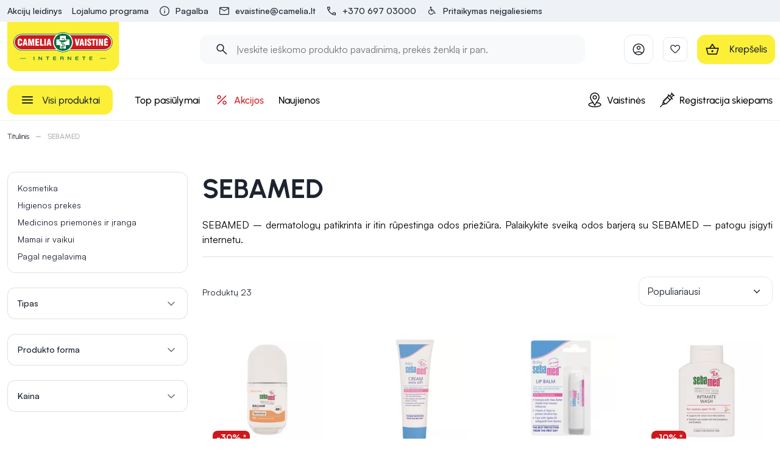

--- FILE ---
content_type: application/javascript; charset=UTF-8
request_url: https://camelia.lt/_nuxt/7baf790.js
body_size: 267
content:
(window.webpackJsonp=window.webpackJsonp||[]).push([[190],{3371:function(C,t,n){"use strict";n.r(t);var e=n(12),component=Object(e.a)({},(function(){var C=this.$createElement,t=this._self._c||C;return t("svg",{attrs:{viewBox:"0 0 24 24",fill:"none",xmlns:"http://www.w3.org/2000/svg"}},[t("path",{attrs:{d:"M0.75 6.26305H12.9615C13.2984 7.62402 14.5295 8.63619 15.9931 8.63619C17.4567 8.63619 18.6878 7.62402 19.0246 6.26305H23.25C23.6642 6.26305 24 5.92724 24 5.51305C24 5.09886 23.6642 4.76305 23.25 4.76305H19.0246C18.6878 3.40208 17.4567 2.38986 15.993 2.38986C14.5294 2.38986 13.2983 3.40208 12.9615 4.76305H0.75C0.335812 4.76305 0 5.09886 0 5.51305C0 5.92724 0.335812 6.26305 0.75 6.26305ZM15.9931 3.88986C16.8881 3.88986 17.6163 4.61802 17.6163 5.513C17.6163 6.40803 16.8881 7.13619 15.9931 7.13619C15.0981 7.13619 14.3699 6.40803 14.3699 5.513C14.3699 4.61802 15.0981 3.88986 15.9931 3.88986ZM0.75 12.75H4.97541C5.31225 14.111 6.54333 15.1231 8.00695 15.1231C9.47058 15.1231 10.7017 14.111 11.0385 12.75H23.25C23.6642 12.75 24 12.4142 24 12C24 11.5858 23.6642 11.25 23.25 11.25H11.0385C10.7016 9.88901 9.47053 8.8768 8.00691 8.8768C6.54328 8.8768 5.3122 9.88901 4.97536 11.25H0.75C0.335812 11.25 0 11.5858 0 12C0 12.4142 0.335766 12.75 0.75 12.75ZM8.00691 10.3768C8.90194 10.3768 9.63009 11.105 9.63009 12C9.63009 12.895 8.90194 13.6231 8.00691 13.6231C7.11187 13.6231 6.38372 12.895 6.38372 12C6.38372 11.105 7.11187 10.3768 8.00691 10.3768ZM23.25 17.7369H19.0246C18.6877 16.3759 17.4567 15.3637 15.993 15.3637C14.5294 15.3637 13.2983 16.3759 12.9615 17.7369H0.75C0.335812 17.7369 0 18.0727 0 18.4869C0 18.9011 0.335812 19.2369 0.75 19.2369H12.9615C13.2984 20.5979 14.5295 21.6101 15.9931 21.6101C17.4567 21.6101 18.6878 20.5979 19.0246 19.2369H23.25C23.6642 19.2369 24 18.9011 24 18.4869C24 18.0727 23.6642 17.7369 23.25 17.7369ZM15.9931 20.1101C15.0981 20.1101 14.3699 19.3819 14.3699 18.4869C14.3699 17.5919 15.0981 16.8637 15.9931 16.8637C16.8881 16.8637 17.6163 17.5919 17.6163 18.4869C17.6163 19.3819 16.8881 20.1101 15.9931 20.1101Z",fill:"currentColor"}})])}),[],!1,null,null,null);t.default=component.exports}}]);

--- FILE ---
content_type: application/javascript; charset=UTF-8
request_url: https://camelia.lt/_nuxt/d2bdc57.js
body_size: 763
content:
(window.webpackJsonp=window.webpackJsonp||[]).push([[209],{3382:function(C,t,e){"use strict";e.r(t);var r=e(12),component=Object(r.a)({},(function(){var C=this,t=C.$createElement,e=C._self._c||t;return e("svg",{attrs:{viewBox:"0 0 24 24",fill:"none",xmlns:"http://www.w3.org/2000/svg"}},[e("mask",{staticStyle:{"mask-type":"alpha"},attrs:{id:"mask0_11602_22836",maskUnits:"userSpaceOnUse",x:"0",y:"0",width:"24",height:"24"}},[e("path",{attrs:{d:"M24 0H0V24H24V0Z",fill:"currentColor"}})]),C._v(" "),e("g",{attrs:{mask:"url(#mask0_11602_22836)"}},[e("path",{attrs:{d:"M6.02308 17.2923C6.87308 16.6615 7.79904 16.1635 8.80095 15.7981C9.80287 15.4327 10.8692 15.25 12 15.25C13.1308 15.25 14.1971 15.4327 15.199 15.7981C16.2009 16.1635 17.1269 16.6615 17.9769 17.2923C18.5987 16.609 19.0913 15.8179 19.4548 14.9192C19.8183 14.0205 20 13.0474 20 12C20 9.78331 19.2208 7.89581 17.6625 6.33748C16.1042 4.77914 14.2167 3.99997 12 3.99997C9.78331 3.99997 7.89581 4.77914 6.33748 6.33748C4.77914 7.89581 3.99998 9.78331 3.99998 12C3.99998 13.0474 4.18171 14.0205 4.54518 14.9192C4.90864 15.8179 5.40128 16.609 6.02308 17.2923ZM12.0003 12.75C11.0873 12.75 10.3173 12.4366 9.69038 11.8099C9.06346 11.1831 8.75 10.4133 8.75 9.50028C8.75 8.58726 9.06336 7.81729 9.69008 7.19038C10.3168 6.56346 11.0867 6.25 11.9997 6.25C12.9127 6.25 13.6827 6.56336 14.3096 7.19008C14.9365 7.81681 15.25 8.58668 15.25 9.49968C15.25 10.4127 14.9366 11.1827 14.3099 11.8096C13.6832 12.4365 12.9133 12.75 12.0003 12.75ZM12 21.5C10.6808 21.5 9.44325 21.2519 8.2875 20.7557C7.13174 20.2596 6.12629 19.5839 5.27115 18.7288C4.41604 17.8737 3.7404 16.8682 3.24425 15.7125C2.74809 14.5567 2.5 13.3192 2.5 12C2.5 10.6807 2.74809 9.44325 3.24425 8.2875C3.7404 7.13173 4.41604 6.12628 5.27115 5.27115C6.12629 4.41603 7.13174 3.7404 8.2875 3.24425C9.44325 2.74808 10.6808 2.5 12 2.5C13.3192 2.5 14.5567 2.74808 15.7125 3.24425C16.8682 3.7404 17.8737 4.41603 18.7288 5.27115C19.5839 6.12628 20.2596 7.13173 20.7557 8.2875C21.2519 9.44325 21.5 10.6807 21.5 12C21.5 13.3192 21.2519 14.5567 20.7557 15.7125C20.2596 16.8682 19.5839 17.8737 18.7288 18.7288C17.8737 19.5839 16.8682 20.2596 15.7125 20.7557C14.5567 21.2519 13.3192 21.5 12 21.5ZM12 20C12.9026 20 13.7728 19.8548 14.6106 19.5644C15.4484 19.274 16.1923 18.8679 16.8423 18.3461C16.1923 17.8436 15.458 17.4519 14.6394 17.1711C13.8208 16.8903 12.941 16.75 12 16.75C11.059 16.75 10.1775 16.8887 9.35573 17.1663C8.53393 17.4439 7.80124 17.8371 7.15765 18.3461C7.80765 18.8679 8.55157 19.274 9.3894 19.5644C10.2272 19.8548 11.0974 20 12 20ZM12 11.25C12.4974 11.25 12.9135 11.0827 13.2481 10.7481C13.5827 10.4134 13.75 9.99741 13.75 9.49998C13.75 9.00254 13.5827 8.58651 13.2481 8.25187C12.9135 7.91726 12.4974 7.74995 12 7.74995C11.5026 7.74995 11.0865 7.91726 10.7519 8.25187C10.4173 8.58651 10.25 9.00254 10.25 9.49998C10.25 9.99741 10.4173 10.4134 10.7519 10.7481C11.0865 11.0827 11.5026 11.25 12 11.25Z",fill:"currentColor"}})])])}),[],!1,null,null,null);t.default=component.exports}}]);

--- FILE ---
content_type: application/javascript; charset=UTF-8
request_url: https://camelia.lt/_nuxt/3b44906.js
body_size: 5505
content:
(window.webpackJsonp=window.webpackJsonp||[]).push([[104],{1632:function(t,e,o){var content=o(1736);content.__esModule&&(content=content.default),"string"==typeof content&&(content=[[t.i,content,""]]),content.locals&&(t.exports=content.locals);(0,o(19).default)("54cdfab0",content,!1,{sourceMap:!1})},1633:function(t,e,o){"use strict";var r;!function(t){t.PRODUCTS="PRODUCTS",t.ATTRIBUTE="ATTRIBUTE",t.SALES="SALES"}(r||(r={}))},1667:function(t,e,o){"use strict";e.a={name:"SlideUpDown",props:{active:Boolean,duration:{type:Number,default:500},tag:{type:String,default:"div"},useHidden:{type:Boolean,default:!0}},data:function(){return{style:{},initial:!1,hidden:!1}},watch:{active:function(){this.layout()}},render:function(t){return t(this.tag,{style:this.style,attrs:this.attrs,ref:"container",on:{transitionend:this.onTransitionEnd}},this.$slots.default)},mounted:function(){this.layout(),this.initial=!0},created:function(){this.hidden=!this.active},computed:{el:function(){return this.$refs.container},attrs:function(){var t={"aria-hidden":!this.active,"aria-expanded":this.active};return this.useHidden&&(t.hidden=this.hidden),t}},methods:{layout:function(){var t=this;this.active?(this.hidden=!1,this.$emit("open-start"),this.initial&&this.setHeight("0px",(function(){return t.el.scrollHeight+"px"}))):(this.$emit("close-start"),this.setHeight(this.el.scrollHeight+"px",(function(){return"0px"})))},asap:function(t){this.initial?this.$nextTick(t):t()},setHeight:function(t,i){var e=this;this.style={height:t},this.asap((function(){e.__=e.el.scrollHeight,e.style={height:i(),overflow:"hidden","transition-property":"height","transition-duration":e.duration+"ms"}}))},onTransitionEnd:function(t){t.target===this.el&&(this.active?(this.style={},this.$emit("open-end")):(this.style={height:"0",overflow:"hidden"},this.hidden=!0,this.$emit("close-end")))}}}},1735:function(t,e,o){"use strict";o(1632)},1736:function(t,e,o){var r=o(18)(!1);r.push([t.i,".taxon-link{color:#1d2430;font-size:.875rem;font-weight:400;text-decoration:none}.taxon-link:hover .taxon-root-label{text-decoration:underline}.taxon-link.router-link-exact-active{font-weight:500}a.taxon-link{color:#1d2430}.taxon-root-link{display:flex;align-items:center}.taxon-root-icon{color:rgba(0,0,0,.58)}.taxon-root-label{padding-top:2px}",""]),t.exports=r},1829:function(t,e,o){"use strict";o(16);var r=o(6),n=o(7),c=o(8),l=o(9),d=o(2),h=o(3),v=(o(14),o(5),o(24),o(4)),f=o(0),m=o(1664);function y(t){var e=x();return function(){var o,r=Object(d.a)(t);if(e){var n=Object(d.a)(this).constructor;o=Reflect.construct(r,arguments,n)}else o=r.apply(this,arguments);return Object(l.a)(this,o)}}function x(){try{var t=!Boolean.prototype.valueOf.call(Reflect.construct(Boolean,[],(function(){})))}catch(t){}return(x=function(){return!!t})()}var O=function(t,e,o,desc){var r,n=arguments.length,c=n<3?e:null===desc?desc=Object.getOwnPropertyDescriptor(e,o):desc;if("object"===("undefined"==typeof Reflect?"undefined":Object(h.a)(Reflect))&&"function"==typeof Reflect.decorate)c=Reflect.decorate(t,e,o,desc);else for(var i=t.length-1;i>=0;i--)(r=t[i])&&(c=(n<3?r(c):n>3?r(e,o,c):r(e,o))||c);return n>3&&c&&Object.defineProperty(e,o,c),c},P=function(t){Object(c.a)(o,t);var e=y(o);function o(){return Object(r.a)(this,o),e.apply(this,arguments)}return Object(n.a)(o,[{key:"parentTaxon",get:function(){var t,e;return null!==(e=null===(t=this.taxon)||void 0===t?void 0:t.parent)&&void 0!==e?e:null}},{key:"taxonsList",get:function(){var t,e,o,r,n,c;return(null===(e=null===(t=this.taxon)||void 0===t?void 0:t.children)||void 0===e?void 0:e.length)?null!==(r=null===(o=this.taxon)||void 0===o?void 0:o.children)&&void 0!==r?r:[]:null!==(c=null===(n=this.parentTaxon)||void 0===n?void 0:n.children)&&void 0!==c?c:[]}},{key:"listClassNames",get:function(){var t=["list-reset","text-body-2"];return this.parentTaxon&&t.push("pl-10"),t}},{key:"getTaxonLinkProducts",value:function(t){var path="".concat(t.slug,"-").concat(t.id);return this.$config.NEW_URLS_MODE&&(path=t.slug),this.localePath({name:this.$routeNames.TAXON_PRODUCTS,params:{pathMatch:path}})}},{key:"getTaxonLinkAttribue",value:function(t){if(this.menuTaxonId&&t.id===this.menuTaxonId)return this.localePath({name:this.$routeNames.ATTRIBUTE_PRODUCTS,params:{attributeSlug:this.attributeSlug,attributeValueSlug:this.attributeValueSlug}});var path="".concat(t.slug,"-").concat(t.id);return this.$config.NEW_URLS_MODE&&(path=t.slug),this.localePath({name:this.$routeNames.ATTRIBUTE_PRODUCTS_TAXON,params:{attributeSlug:this.attributeSlug,attributeValueSlug:this.attributeValueSlug,pathMatch:path}})}},{key:"getTaxonLinkSales",value:function(t){var path="".concat(t.slug,"-").concat(t.id);return this.$config.NEW_URLS_MODE&&(path=t.slug),this.localePath({name:this.$routeNames.SALES_PRODUCTS_TAXON,params:{pathMatch:path}})}},{key:"getTaxonLink",value:function(t){switch(this.navType){case m.a.ATTRIBUTE:return this.getTaxonLinkAttribue(t);case m.a.SALES:return this.getTaxonLinkSales(t);case m.a.PRODUCTS:default:return this.getTaxonLinkProducts(t)}}}]),o}(v.default);O([Object(f.Getter)("channel/menuTaxonId")],P.prototype,"menuTaxonId",void 0),O([Object(f.Prop)({default:null})],P.prototype,"taxon",void 0),O([Object(f.Prop)({default:null})],P.prototype,"attributeSlug",void 0),O([Object(f.Prop)({default:null})],P.prototype,"attributeValueSlug",void 0),O([Object(f.Prop)({default:m.a.PRODUCTS})],P.prototype,"navType",void 0);var T=P=O([Object(f.Component)({})],P),j=(o(1735),o(12)),component=Object(j.a)(T,(function(){var t=this,e=t.$createElement,o=t._self._c||e;return o("div",{staticClass:"taxon-nav"},[t.parentTaxon?o("NuxtLink",{staticClass:"taxon-link taxon-root-link mb-3",attrs:{to:t.getTaxonLink(t.parentTaxon)}},[o("v-icon",{staticClass:"mr-2 taxon-root-icon"},[t._v("\n      chevron_left\n    ")]),t._v(" "),o("div",{staticClass:"taxon-root-label",attrs:{"data-test":"taxons-nav-parent-name"}},[t._v("\n      "+t._s(t.parentTaxon.name)+"\n    ")])],1):t._e(),t._v(" "),o("ul",{class:t.listClassNames,attrs:{"data-test":"taxons-nav-list"}},t._l(t.taxonsList,(function(e,r){return o("li",{key:e.id,class:{"mb-2":r+1<t.taxonsList.length},attrs:{"data-test":"taxons-nav-item-"+e.id}},[o("NuxtLink",{staticClass:"taxon-link",attrs:{to:t.getTaxonLink(e),"data-test":"taxons-nav-link"}},[t._v("\n        "+t._s(e.name)+"\n      ")])],1)})),0)],1)}),[],!1,null,null,null);e.a=component.exports},2100:function(t,e,o){"use strict";o.d(e,"a",(function(){return h}));var r=o(1575),n=o(1647),c=o(1459),l="view-product-list",d="view-product-inner",h=function(t){t.hasModule(l)||Object(c.a)(t,[l],n.a),t.hasModule(d)||Object(c.a)(t,[d],r.a)}},3203:function(t,e,o){"use strict";o(16),o(25),o(26),o(20),o(23),o(27);var r=o(13),n=o(11),c=o(6),l=o(7),d=o(8),h=o(9),v=o(2),f=o(3),m=(o(28),o(14),o(5),o(24),o(45),o(40),o(0)),y=o(1537),x=o.n(y),O=o(1547),P=o.n(O),T=o(2100),j=o(1485),k=o(490),w=o(1458),_=o(1488),C=o(109),S=o(482),N=o(2450),R=o(1664),L=o(1521),I=o(203),$=o(2101);function F(t,e){var o=Object.keys(t);if(Object.getOwnPropertySymbols){var r=Object.getOwnPropertySymbols(t);e&&(r=r.filter((function(e){return Object.getOwnPropertyDescriptor(t,e).enumerable}))),o.push.apply(o,r)}return o}function V(t){for(var e=1;e<arguments.length;e++){var o=null!=arguments[e]?arguments[e]:{};e%2?F(Object(o),!0).forEach((function(e){Object(r.a)(t,e,o[e])})):Object.getOwnPropertyDescriptors?Object.defineProperties(t,Object.getOwnPropertyDescriptors(o)):F(Object(o)).forEach((function(e){Object.defineProperty(t,e,Object.getOwnPropertyDescriptor(o,e))}))}return t}function D(t){var e=B();return function(){var o,r=Object(v.a)(t);if(e){var n=Object(v.a)(this).constructor;o=Reflect.construct(r,arguments,n)}else o=r.apply(this,arguments);return Object(h.a)(this,o)}}function B(){try{var t=!Boolean.prototype.valueOf.call(Reflect.construct(Boolean,[],(function(){})))}catch(t){}return(B=function(){return!!t})()}var M=function(t,e,o,desc){var r,n=arguments.length,c=n<3?e:null===desc?desc=Object.getOwnPropertyDescriptor(e,o):desc;if("object"===("undefined"==typeof Reflect?"undefined":Object(f.a)(Reflect))&&"function"==typeof Reflect.decorate)c=Reflect.decorate(t,e,o,desc);else for(var i=t.length-1;i>=0;i--)(r=t[i])&&(c=(n<3?r(c):n>3?r(e,o,c):r(e,o))||c);return n>3&&c&&Object.defineProperty(e,o,c),c},E=function(t){Object(d.a)(r,t);var e,o=D(r);function r(){var t;return Object(c.a)(this,r),(t=o.apply(this,arguments)).taxonNavType=R.a.ATTRIBUTE,t.nostoProducts=[],t}return Object(l.a)(r,[{key:"blocks",get:function(){var t;return null!==(t=this.blocksByLocation[k.a.PRODUCT_LIST])&&void 0!==t?t:[]}},{key:"blocksTop",get:function(){var t;return null!==(t=this.blocksByLocation[k.a.PRODUCT_LIST_TOP])&&void 0!==t?t:[]}},{key:"formProductsList",get:function(){return Object(I.a)({store:this.$store,getter:"view-product-list/form-filter/formValue",action:"view-product-list/form-filter/updateField",fields:this.formKeys})}},{key:"taxonId",get:function(){return this.$route.params.pathMatch?Object(L.a)(this.$route.params.pathMatch):null}},{key:"isTaxon",get:function(){return null!=this.taxonId}},{key:"internalTaxon",get:function(){var t;return null!==(t=this.taxonNav)&&void 0!==t?t:null}},{key:"attributeSlug",get:function(){return this.$route.params.attributeSlug}},{key:"attributeValueSlug",get:function(){return this.$route.params.attributeValueSlug}},{key:"basicMetaTitle",get:function(){return this.isTaxon?"".concat(this.attributeValueName," ").concat(this.taxonName):this.attributeValueName}},{key:"basicMetaDescription",get:function(){var t;return(null===(t=this.attributeValue)||void 0===t?void 0:t.metaDescription)||this.$t("page_attribute_products.meta_description",{attribute:this.attributeValueName}).toString()}},{key:"basicMetaKeywords",get:function(){return this.taxonMetaKeywords}},{key:"basicMetaRobots",get:function(){var t;return this.isTaxon?"noindex, follow":(null===(t=this.attributeValue)||void 0===t?void 0:t.metaRobots)||null}},{key:"basicMetaCanonical",get:function(){var t;if(null===(t=this.attributeValue)||void 0===t?void 0:t.metaCanonical)return this.attributeValue.metaCanonical.toString();var e=this.localePath({name:this.$routeNames.ATTRIBUTE_PRODUCTS,params:{attributeSlug:this.attributeSlug,attributeValueSlug:this.attributeValueSlug}});return"".concat(this.rootPath).concat(e)}},{key:"ogImage",get:function(){var t;return(null===(t=this.taxonPrimaryImage)||void 0===t?void 0:t.path)?this.$imagePath("fit-in/1200x1200",this.taxonPrimaryImage.path):this.defaultImage}},{key:"ogUrl",get:function(){return this.basicMetaCanonical}},{key:"showProductsPlaceholder",get:function(){return!this.productsLoading&&0===this.products.length}},{key:"showProductsList",get:function(){return!this.showProductsPlaceholder}},{key:"showProductFilters",get:function(){return Boolean(this.filters.length)}},{key:"showProductSorting",get:function(){return Boolean(this.filters.length)}},{key:"showProductFilterTags",get:function(){return this.showProductFilters}},{key:"showProductsCounter",get:function(){return this.showProductFilters}},{key:"showTaxonNav",get:function(){var t,e,o;return Boolean((null===(e=null===(t=this.internalTaxon)||void 0===t?void 0:t.children)||void 0===e?void 0:e.length)||(null===(o=this.internalTaxon)||void 0===o?void 0:o.parent))}},{key:"productListName",get:function(){return this.taxonName}},{key:"productListId",get:function(){var t;return null!==(t=this.taxonId)&&void 0!==t?t:this.attributeValueSlug}},{key:"pageTitle",get:function(){return this.isTaxon?"".concat(this.attributeValueName," ").concat(this.taxonName):this.attributeValueName}},{key:"filterDisabledValueAction",value:function(){var t=this.$refs.filterTags;t&&this.$smoothScroll({scrollTo:t,offset:-150,updateHistory:!1})}},{key:"prevPageHandler",value:function(){this.formProductsList.page=this.productsPageRangeMin-1,this.formChangeHandler()}},{key:"nextPageHandler",value:function(){this.formProductsList.page=this.productsPageRangeMax+1,this.formChangeHandler()}},{key:"formChangeHandler",value:function(){var t=arguments.length>0&&void 0!==arguments[0]&&arguments[0];t&&(this.formProductsList.page=1);var e=Object($.a)(this.formProductsList);this.$router.push({query:e})}},{key:"triggerGaViewList",value:function(t){var e=this;this.gaViewItemList(t.map((function(t){var o,r;return{product:t,listId:null!==(o=e.productListId)&&void 0!==o?o:void 0,listName:null!==(r=e.productListName)&&void 0!==r?r:void 0}})))}},{key:"beforeCreate",value:function(){Object(T.a)(this.$store)}},{key:"asyncData",value:(e=Object(n.a)(regeneratorRuntime.mark((function t(e){var o,r,n,c,l,d,h,v;return regeneratorRuntime.wrap((function(t){for(;;)switch(t.prev=t.next){case 0:if(o=e.error,r=e.query,n=e.store,c=e.redirect,l=e.localePath,t.prev=1,Object(T.a)(n),Object($.f)(e)){t.next=5;break}return t.abrupt("return");case 5:return n.commit("view-product-list/form-filter/clear"),n.commit("view-product-list/products/clear"),n.commit("view-product-list/products/getProductsByCodesClear"),d=[Object($.d)(e),Object($.b)(e),Object($.c)(e)],t.next=11,Object(w.a)(e,d);case 11:return t.next=13,Object($.e)(e);case 13:return t.next=15,Object($.g)(e);case 15:if(!(h=t.sent)){t.next=18;break}return t.abrupt("return",c(l(h)));case 18:v=Object($.h)(r),n.commit("view-product-list/form-filter/fillForm",v),t.next=27;break;case 22:if(t.prev=22,t.t0=t.catch(1),401!==t.t0.status){t.next=26;break}return t.abrupt("return");case 26:o(t.t0);case 27:case"end":return t.stop()}}),t,null,[[1,22]])}))),function(t){return e.apply(this,arguments)})},{key:"attributeValueTranslations",get:function(){var t,e,o;return null!==(o=(null!==(e=null===(t=this.attributeValue)||void 0===t?void 0:t.translations)&&void 0!==e?e:{})[this.$i18n.locale])&&void 0!==o?o:null}},{key:"attributeTranslations",get:function(){var t,e,o,r;return null!==(r=(null!==(o=null===(e=null===(t=this.attributeValue)||void 0===t?void 0:t.attribute)||void 0===e?void 0:e.translations)&&void 0!==o?o:{})[this.$i18n.locale])&&void 0!==r?r:null}},{key:"pageType",get:function(){return j.a.CATEGORY_PAGE}},{key:"onRouteQueryChanged",value:function(t,e){var o,r=Object($.h)(V({},e)),n=Object($.h)(V({},t)),c=!x()(P()(n||{},"page"),P()(r||{},"page")),l=this.$route.params.attributeSlug,d=this.$route.params.attributeValueSlug;this.fillForm(n),this.getProducts({taxonId:null!==(o=this.taxonId)&&void 0!==o?o:void 0,resetPage:c,formValue:n,attributeSlug:l,attributeValueSlug:d})}},{key:"recommendedProductsFromNostoProcessing",get:function(){return this.getRecommendedProductsFromNostoInit||this.getRecommendedProductsFromNostoProcessing}},{key:"showRecommendedProductsFromNosto",get:function(){return this.productsFromNosto&&this.productsFromNosto.length>0}},{key:"productsCodesFromNosto",get:function(){var t=[];return this.nostoProducts.map((function(e){return t.push(e.product_id)})),t}},{key:"recommendedProductsFromNostoScrollHandler",value:function(t){t[0].isIntersecting&&this.getRecommendedProductsFromNostoInit&&this.getRecommendedProductsFromNosto()}},{key:"nostoCategoryName",get:function(){var t,e;return null!==(e=null===(t=this.taxon)||void 0===t?void 0:t.nostoName)&&void 0!==e?e:null}},{key:"getRecommendedProductsFromNosto",value:function(){var t=this;window.nostojs&&this.$config.NOSTO_MODE&&window.nostojs((function(e){e.defaultSession().viewCategory(t.nostoCategoryName).setPlacements([t.$config.NOSTO.CATEGORY_ID]).load().then((function(e){var o,r;t.nostoProducts=null!==(r=null===(o=e.recommendations[t.$config.NOSTO.CATEGORY_ID])||void 0===o?void 0:o.products)&&void 0!==r?r:[],t.nostoProducts.length>0&&t.getProductsByCodes({codes:t.productsCodesFromNosto})}))}))}},{key:"onProductsResponseChanged",value:function(t){t&&this.triggerGaViewList(t.data)}},{key:"onLocaleChanged",value:function(){var t=this.attributeTranslations.slug,e=this.attributeValueTranslations.slug;this.$router.push(this.localePath({name:this.$routeNames.ATTRIBUTE_PRODUCTS,params:{attributeSlug:t,attributeValueSlug:e}}))}},{key:"mounted",value:function(){this.triggerGaViewList(this.products)}}]),r}(Object(m.mixins)(_.a,C.b,S.a));M([Object(m.Action)("view-product-list/products/getProducts")],E.prototype,"getProducts",void 0),M([Object(m.Action)("google/analytics/viewItemList")],E.prototype,"gaViewItemList",void 0),M([Object(m.Action)("view-product-list/products/getProductsByCodes")],E.prototype,"getProductsByCodes",void 0),M([Object(m.Mutation)("view-product-list/form-filter/fillForm")],E.prototype,"fillForm",void 0),M([Object(m.Getter)("view-product-list/products/products")],E.prototype,"products",void 0),M([Object(m.Getter)("view-product-list/taxon/name")],E.prototype,"taxonName",void 0),M([Object(m.Getter)("view-product-list/taxon/metaTitle")],E.prototype,"taxonMetaTitle",void 0),M([Object(m.Getter)("view-product-list/taxon/metaDescription")],E.prototype,"taxonMetaDescription",void 0),M([Object(m.Getter)("view-product-list/taxon/metaKeywords")],E.prototype,"taxonMetaKeywords",void 0),M([Object(m.Getter)("view-product-list/products/pageRangeMin")],E.prototype,"productsPageRangeMin",void 0),M([Object(m.Getter)("view-product-list/products/pageRangeMax")],E.prototype,"productsPageRangeMax",void 0),M([Object(m.Getter)("view-product-list/products/lastPage")],E.prototype,"productsLastPage",void 0),M([Object(m.Getter)("view-product-list/products/total")],E.prototype,"productsTotal",void 0),M([Object(m.Getter)("view-product-list/products/loading")],E.prototype,"productsLoading",void 0),M([Object(m.Getter)("view-product-list/attribute/attributeBreadcrumbs")],E.prototype,"breadcrumbs",void 0),M([Object(m.Getter)("view-product-list/form-filter/formKeys")],E.prototype,"formKeys",void 0),M([Object(m.Getter)("view-product-list/taxon/taxonSlug")],E.prototype,"taxonSlug",void 0),M([Object(m.Getter)("view-product-list/taxon/primaryImage")],E.prototype,"taxonPrimaryImage",void 0),M([Object(m.Getter)("view-product-list/products/data")],E.prototype,"productsResponse",void 0),M([Object(m.Getter)("view-product-list/attribute/taxonNav")],E.prototype,"taxonNav",void 0),M([Object(m.Getter)("view-product-list/products/combinedFilters")],E.prototype,"filters",void 0),M([Object(m.Getter)("view-product-list/attribute/attributeName")],E.prototype,"attributeName",void 0),M([Object(m.Getter)("view-product-list/attribute/attributeValueName")],E.prototype,"attributeValueName",void 0),M([Object(m.Getter)("view-product-list/attribute/attributeValue")],E.prototype,"attributeValue",void 0),M([Object(m.Getter)("view-product-list/taxon/taxon")],E.prototype,"taxon",void 0),M([Object(m.Getter)("view-product-list/products/productsByCodes")],E.prototype,"productsFromNosto",void 0),M([Object(m.Getter)("view-product-list/products/getProductsByCodesProcessing")],E.prototype,"getRecommendedProductsFromNostoProcessing",void 0),M([Object(m.Getter)("view-product-list/products/getProductsByCodesInit")],E.prototype,"getRecommendedProductsFromNostoInit",void 0),M([Object(m.Getter)("view-product-list/blocks/blocksByLocation")],E.prototype,"blocksByLocation",void 0),M([Object(m.Provide)("PRODUCT_LIST_NAME")],E.prototype,"productListName",null),M([Object(m.Provide)("PRODUCT_LIST_ID")],E.prototype,"productListId",null),M([Object(m.Provide)("FILTER_DISABLED_VALUE_ACTION")],E.prototype,"filterDisabledValueAction",null),M([Object(m.Watch)("$route.query")],E.prototype,"onRouteQueryChanged",null),M([Object(m.Watch)("productsResponse")],E.prototype,"onProductsResponseChanged",null),M([Object(m.Watch)("$i18n.locale")],E.prototype,"onLocaleChanged",null);var G=E=M([Object(m.Component)({components:N.a,jsonld:function(){return[this.jsonldWebsite,this.$jsonldBreadcrumbs(this.breadcrumbs),{"@context":"https://schema.org","@type":"ItemList",url:this.canonicalLink,numberOfItems:this.productsTotal,itemListElement:this.$jsonldProducts(this.products)}]}})],E),A=o(12),component=Object(A.a)(G,(function(){var t=this,e=t.$createElement,o=t._self._c||e;return o("div",{staticClass:"white min-h-full pb-8 pb-md-12"},[o("div",{staticClass:"layout-container mb-2 mb-md-4 px-0"},[o("BreadcrumbsWrapper",[o("v-breadcrumbs",{attrs:{items:t.internalBreadcrumbs,"data-test":"attribute-products-breadcrumbs"}},[o("v-icon",{attrs:{slot:"divider"},slot:"divider"},[t._v("\n          keyboard_arrow_right\n        ")])],1)],1)],1),t._v(" "),o("div",{staticClass:"layout-container px-4"},[o("v-row",[o("v-col",{staticClass:"d-none d-lg-block",attrs:{lg:"3"}},[t.showTaxonNav?o("div",{staticClass:"pa-4 border-light mb-4"},[o("TaxonsNav",{attrs:{taxon:t.internalTaxon,"attribute-slug":t.attributeSlug,"attribute-value-slug":t.attributeValueSlug,"nav-type":t.taxonNavType}})],1):t._e(),t._v(" "),t.showProductFilters?o("ProductFilters",{on:{updateFilters:function(e){return t.formChangeHandler(!0)}}}):t._e()],1),t._v(" "),o("v-col",{attrs:{cols:"12",lg:"9"}},[o("Blocks",{attrs:{blocks:t.blocksTop}}),t._v(" "),o("div",{staticClass:"d-lg-flex align-start justify-space-between"},[o("div",[o("h1",{staticClass:"text-h5 text-md-h4 text-md-left mb-4 mb-lg-2",attrs:{"data-test":"taxon-name"}},[t._v("\n              "+t._s(t.pageTitle)+"\n            ")]),t._v(" "),t.isTablet&&t.showProductFilters?o("ProductPageMobileFilters",{on:{updateFilters:function(e){return t.formChangeHandler(!0)}}}):t._e(),t._v(" "),t.showProductsCounter?o("div",{staticClass:"caption mb-6",attrs:{"data-test":"products-total"},domProps:{innerHTML:t._s(t.$sanitize(t.$t("page_products.total",{count:t.productsTotal})))}}):t._e()],1),t._v(" "),t.showProductSorting?o("div",{staticClass:"d-none d-lg-block max-w-180px"},[o("ProductsSorting",{on:{updateFilters:function(e){return t.formChangeHandler(!0)}}})],1):t._e()]),t._v(" "),t.showProductFilterTags?o("div",{ref:"filterTags",staticClass:"d-none d-lg-block mb-8"},[o("ProductFilterTags",{on:{updateFilters:function(e){return t.formChangeHandler(!0)}}})],1):t._e(),t._v(" "),t.showProductsPlaceholder?o("ProductsPlaceholder",{staticClass:"my-126px"}):t._e(),t._v(" "),t.showProductsList?o("ProductList",{attrs:{products:t.products,"page-range-min":t.productsPageRangeMin,"page-range-max":t.productsPageRangeMax,"last-page":t.productsLastPage,total:t.productsTotal,loading:t.productsLoading,"data-test":"products-list"},on:{prevPage:t.prevPageHandler,nextPage:t.nextPageHandler}}):t._e(),t._v(" "),o("div",{directives:[{name:"intersect",rawName:"v-intersect.once",value:t.recommendedProductsFromNostoScrollHandler,expression:"recommendedProductsFromNostoScrollHandler",modifiers:{once:!0}}]}),t._v(" "),t.showRecommendedProductsFromNosto?o("div",{staticClass:"px-4 mt-10",attrs:{"data-test":"product-list-recommended-products"}},[o("RecommendedProductsFromNosto",{attrs:{products:t.productsFromNosto,processing:t.recommendedProductsFromNostoProcessing}})],1):t._e(),t._v(" "),o("Blocks",{attrs:{blocks:t.blocks}})],1)],1)],1),t._v(" "),o("div",{staticClass:"nosto_page_type d-none"},[t._v("\n    "+t._s(t.pageType)+"\n  ")]),t._v(" "),o("div",{staticClass:"nosto_category d-none"},[t._v("\n    "+t._s(t.nostoCategoryName)+"\n  ")])])}),[],!1,null,null,null);e.a=component.exports}}]);

--- FILE ---
content_type: application/javascript; charset=UTF-8
request_url: https://camelia.lt/_nuxt/307ff55.js
body_size: 40509
content:
(window.webpackJsonp=window.webpackJsonp||[]).push([[48,3,5],{1458:function(t,e,r){"use strict";r.d(e,"a",(function(){return c}));var n=r(22),o=r(11);r(28),r(5),r(30),r(31);function c(t){return l.apply(this,arguments)}function l(){return l=Object(o.a)(regeneratorRuntime.mark((function t(e){var r,o,c=arguments;return regeneratorRuntime.wrap((function(t){for(;;)switch(t.prev=t.next){case 0:return r=c.length>1&&void 0!==c[1]?c[1]:[],o="function"==typeof r?r():Object(n.a)(r),t.next=4,Promise.all(o);case 4:case"end":return t.stop()}}),t)}))),l.apply(this,arguments)}},1459:function(t,e,r){"use strict";r.d(e,"a",(function(){return d}));r(26),r(20),r(14),r(27);var n=r(22),o=r(13);r(5),r(23),r(25),r(24);function c(t,e){var r=Object.keys(t);if(Object.getOwnPropertySymbols){var n=Object.getOwnPropertySymbols(t);e&&(n=n.filter((function(e){return Object.getOwnPropertyDescriptor(t,e).enumerable}))),r.push.apply(r,n)}return r}function l(t){for(var e=1;e<arguments.length;e++){var r=null!=arguments[e]?arguments[e]:{};e%2?c(Object(r),!0).forEach((function(e){Object(o.a)(t,e,r[e])})):Object.getOwnPropertyDescriptors?Object.defineProperties(t,Object.getOwnPropertyDescriptors(r)):c(Object(r)).forEach((function(e){Object.defineProperty(t,e,Object.getOwnPropertyDescriptor(r,e))}))}return t}var d=function t(e,r,o){e.registerModule(r,l(l({},o),{},{namespaced:!0,modules:void 0})),o.modules&&Object.keys(o.modules).forEach((function(c){t(e,[].concat(Object(n.a)(r),[c]),o.modules[c])}))}},1460:function(t,e,r){"use strict";var n;r.d(e,"a",(function(){return n})),function(t){t.INFO="info",t.INFO_OUTLINED="info-outlined",t.WARNING="warning",t.WARNING_OUTLINED="warning-outlined",t.DANGER_OUTLINED="danger-outlined",t.DANGER="danger"}(n||(n={}))},1470:function(t,e,r){var content=r(1501);content.__esModule&&(content=content.default),"string"==typeof content&&(content=[[t.i,content,""]]),content.locals&&(t.exports=content.locals);(0,r(19).default)("24d541da",content,!1,{sourceMap:!1})},1471:function(t,e,r){var content=r(1503);content.__esModule&&(content=content.default),"string"==typeof content&&(content=[[t.i,content,""]]),content.locals&&(t.exports=content.locals);(0,r(19).default)("4a312686",content,!1,{sourceMap:!1})},1472:function(t,e,r){var content=r(1505);content.__esModule&&(content=content.default),"string"==typeof content&&(content=[[t.i,content,""]]),content.locals&&(t.exports=content.locals);(0,r(19).default)("5b529d92",content,!1,{sourceMap:!1})},1478:function(t,e,r){"use strict";var n=r(7),o=r(6),c=r(8),l=r(9),d=r(2),f=r(3),v=(r(14),r(5),r(16),r(4)),h=r(0),m=r(1497),y=r(1498),O=r(1460);function P(t){var e=j();return function(){var r,n=Object(d.a)(t);if(e){var o=Object(d.a)(this).constructor;r=Reflect.construct(n,arguments,o)}else r=n.apply(this,arguments);return Object(l.a)(this,r)}}function j(){try{var t=!Boolean.prototype.valueOf.call(Reflect.construct(Boolean,[],(function(){})))}catch(t){}return(j=function(){return!!t})()}var x=function(t,e,r,desc){var n,o=arguments.length,c=o<3?e:null===desc?desc=Object.getOwnPropertyDescriptor(e,r):desc;if("object"===("undefined"==typeof Reflect?"undefined":Object(f.a)(Reflect))&&"function"==typeof Reflect.decorate)c=Reflect.decorate(t,e,r,desc);else for(var i=t.length-1;i>=0;i--)(n=t[i])&&(c=(o<3?n(c):o>3?n(e,r,c):n(e,r))||c);return o>3&&c&&Object.defineProperty(e,r,c),c},C=function(t){Object(c.a)(r,t);var e=P(r);function r(){return Object(o.a)(this,r),e.apply(this,arguments)}return Object(n.a)(r)}(v.default);x([Object(h.Prop)({default:"$vuetify.icons.info"})],C.prototype,"iconName",void 0),x([Object(h.Prop)({default:!1})],C.prototype,"inline",void 0),x([Object(h.Prop)({default:O.a.INFO})],C.prototype,"color",void 0),x([Object(h.Prop)({default:16})],C.prototype,"iconSize",void 0),x([Object(h.Prop)({default:"rounded-13px"})],C.prototype,"roundedClass",void 0),x([Object(h.Prop)()],C.prototype,"iconUrl",void 0),x([Object(h.Prop)()],C.prototype,"iconSrcset",void 0),x([Object(h.Prop)()],C.prototype,"iconAlt",void 0);var S=C=x([Object(h.Component)({components:{InfoBoxRow:m.a,InfoBoxWrapper:y.a}})],C),k=r(12),component=Object(k.a)(S,(function(){var t=this,e=t.$createElement,r=t._self._c||e;return r("InfoBoxWrapper",{attrs:{color:t.color,"rounded-class":t.roundedClass,inline:t.inline}},[r("InfoBoxRow",{attrs:{"icon-name":t.iconName,color:t.color,"icon-size":t.iconSize,"icon-url":t.iconUrl,"icon-srcset":t.iconSrcset,"icon-alt":t.iconAlt}},[t._t("default")],2)],1)}),[],!1,null,null,null);e.a=component.exports},1482:function(t,e,r){"use strict";var n=r(7),o=r(6),c=r(8),l=r(9),d=r(2),f=r(3),v=(r(14),r(5),r(16),r(0)),h=r(1463),m=r.n(h),y=(r(1466),{SsrCarousel:m.a});function O(t){var e=P();return function(){var r,n=Object(d.a)(t);if(e){var o=Object(d.a)(this).constructor;r=Reflect.construct(n,arguments,o)}else r=n.apply(this,arguments);return Object(l.a)(this,r)}}function P(){try{var t=!Boolean.prototype.valueOf.call(Reflect.construct(Boolean,[],(function(){})))}catch(t){}return(P=function(){return!!t})()}var j=function(t,e,r,desc){var n,o=arguments.length,c=o<3?e:null===desc?desc=Object.getOwnPropertyDescriptor(e,r):desc;if("object"===("undefined"==typeof Reflect?"undefined":Object(f.a)(Reflect))&&"function"==typeof Reflect.decorate)c=Reflect.decorate(t,e,r,desc);else for(var i=t.length-1;i>=0;i--)(n=t[i])&&(c=(o<3?n(c):o>3?n(e,r,c):n(e,r))||c);return o>3&&c&&Object.defineProperty(e,r,c),c},x=function(t){Object(c.a)(r,t);var e=O(r);function r(){return Object(o.a)(this,r),e.apply(this,arguments)}return Object(n.a)(r)}(v.Vue);j([Object(v.Getter)("app/mobileAppRequest")],x.prototype,"mobileAppRequest",void 0);var C=x=j([Object(v.Component)({components:y})],x),S=(r(1504),r(12)),component=Object(S.a)(C,(function(){var t=this,e=t.$createElement,r=t._self._c||e;return t.mobileAppRequest?t._e():r("ssr-carousel",{staticClass:"carousel",attrs:{"slides-per-page":null,loop:!1}},[r("div",{staticClass:"slot-wrapper"},[t._t("default")],2)])}),[],!1,null,"2f70bebc",null);e.a=component.exports},1483:function(t,e,r){"use strict";r.d(e,"i",(function(){return f})),r.d(e,"g",(function(){return v})),r.d(e,"c",(function(){return h})),r.d(e,"f",(function(){return m})),r.d(e,"h",(function(){return y})),r.d(e,"j",(function(){return O})),r.d(e,"b",(function(){return P})),r.d(e,"m",(function(){return j})),r.d(e,"a",(function(){return x})),r.d(e,"l",(function(){return C})),r.d(e,"e",(function(){return S})),r.d(e,"k",(function(){return k})),r.d(e,"d",(function(){return R}));r(26),r(14),r(27);var n=r(13),o=(r(40),r(41),r(5),r(25),r(78),r(23),r(20),r(126),r(4)),c=r(43);function l(t,e){var r=Object.keys(t);if(Object.getOwnPropertySymbols){var n=Object.getOwnPropertySymbols(t);e&&(n=n.filter((function(e){return Object.getOwnPropertyDescriptor(t,e).enumerable}))),r.push.apply(r,n)}return r}function d(t){for(var e=1;e<arguments.length;e++){var r=null!=arguments[e]?arguments[e]:{};e%2?l(Object(r),!0).forEach((function(e){Object(n.a)(t,e,r[e])})):Object.getOwnPropertyDescriptors?Object.defineProperties(t,Object.getOwnPropertyDescriptors(r)):l(Object(r)).forEach((function(e){Object.defineProperty(t,e,Object.getOwnPropertyDescriptor(r,e))}))}return t}function f(t,e){var r=t.variantSelectionMethod,n=t.variants,o=t.options;switch(r){case c.j.CHOICE:return[{id:0,code:"code",values:n.map((function(t){var e;return{id:t.id,code:t.code,optionCode:t.code,value:null!==(e=t.variantName)&&void 0!==e?e:t.name,stock:t.stock,hasVariants:!0}}))}];case c.j.MATCH:return o.map((function(t){return d(d({},t),{},{values:e[t.code]})}));default:return[]}}function v(t,e,r){return Object.keys(t).reduce((function(n,o){var c=t[o],l=Object.keys(t[o]).map((function(t){return d(d({},c[t]),{},{hasVariants:(e[o]||{})[t]||!1,stock:(r[o]||{})[t]})}));return n[o]=l,n}),{})}function h(t,e,r){if(!e)return{};var n=t[e];return n?n.map((function(code){return r[code]})).reduce((function(t,r){var n,o=r.optionValues.find((function(t){return t.optionCode===e}));return o?((null!==(n=t[o.optionCode])&&void 0!==n?n:t[o.optionCode]={})[o.code]=r.stock,t):{}}),{}):{}}function m(t,e){var r,n,o,l;if(!t)return[];var d=null!==(r=null==t?void 0:t.variants)&&void 0!==r?r:[],f=null!==(n=null==t?void 0:t.variantSelectionMethod)&&void 0!==n?n:null,v=null!==(o=null==t?void 0:t.defaultVariant)&&void 0!==o?o:null;switch(f){case c.j.CHOICE:return null!==(l=d.find((function(t){return t.code===e.code})))&&void 0!==l?l:v;case c.j.MATCH:var h=d.find((function(t){return!t.optionValues.find((function(t){return e[t.optionCode]!==t.code}))}))||null;return null!=h?h:v;default:return v}}function y(t){return t.variants.reduce((function(t,e){var r=t[e.code]={};return e.optionValues.forEach((function(t){r[t.optionCode]=t.code})),t}),{})}function O(t,e,r,o){return r.reduce((function(r,n,o,c){var l=e[n];if(null==l)return r;var d=c[o+1];if(null==d)return r;var f=r[n];return r[d]=f.filter((function(e){return t[e][n]===l})),r}),Object(n.a)({},r[0],o))}function P(t,e){return Object.keys(t).reduce((function(r,n){var o=r[n]={};return t[n].forEach((function(t){o[e[t][n]]=!0})),r}),{})}function j(t,e){var r;switch(t.variantSelectionMethod){case c.j.CHOICE:return null!=e.code;case c.j.MATCH:return!(null!==(r=t.options)&&void 0!==r?r:[]).map((function(t){return t.code})).some((function(code){return null==e[code]}));default:return!0}}function x(t){var e,r={};switch(t.variantSelectionMethod){case c.j.CHOICE:var n=null==t?void 0:t.defaultVariant;if(n&&n.tracked&&n.stock>0){r.code=n.code;break}var l=t.variants.find((function(t){return!t.tracked||t.stock>0}));r.code=null!==(e=null==l?void 0:l.code)&&void 0!==e?e:null;break;case c.j.MATCH:((null==t?void 0:t.options)||[]).forEach((function(t){o.default.set(r,t.code,null)}))}return r}function C(t,e){var r=Object.keys(t),n=r.findIndex((function(t){return t===e.field})),c=d({},t);return o.default.set(c,e.field,e.value),r.forEach((function(t,e){e>n&&o.default.set(c,t,null)})),c}function S(t){return t.options.reduce((function(t,e){return t[e.code]=e,t}),{})}function k(t){return t.variants.reduce((function(t,e){return t[e.code]=e,t}),{})}function R(t){return t.reduce((function(t,e){return e.optionValues.forEach((function(e){(t[e.optionCode]||(t[e.optionCode]={}))[e.code]=e})),t}),{})}},1485:function(t,e,r){"use strict";var n;r.d(e,"a",(function(){return n})),function(t){t.SEARCH_PAGE="search",t.CATEGORY_PAGE="category",t.CART_PAGE="cart",t.PRODUCT_INNER_PAGE="product",t.HOME_PAGE="front",t.CHECKOUT_PAGE="checkout",t.ORDER_PAGE="order",t.NOT_FOUND_PAGE="notfound",t.OTHER_PAGE="other"}(n||(n={}))},1486:function(t,e,r){"use strict";var n;r.d(e,"a",(function(){return n})),function(t){t.APP="app",t.WEB="web"}(n||(n={}))},1487:function(t,e,r){"use strict";r.d(e,"a",(function(){return n}));r(20),r(5),r(49),r(59);function n(t,e){return t.filter((function(t){var r,n=null!==(r=t.__platforms__)&&void 0!==r?r:[];return 0===n.length||n.includes(e)}))}},1488:function(t,e,r){"use strict";r(16),r(25),r(26),r(20),r(23),r(27);var n=r(13),o=r(6),c=r(7),l=r(8),d=r(9),f=r(2),v=r(3),h=(r(14),r(5),r(40),r(4)),m=r(0);function y(t,e){var r=Object.keys(t);if(Object.getOwnPropertySymbols){var n=Object.getOwnPropertySymbols(t);e&&(n=n.filter((function(e){return Object.getOwnPropertyDescriptor(t,e).enumerable}))),r.push.apply(r,n)}return r}function O(t){for(var e=1;e<arguments.length;e++){var r=null!=arguments[e]?arguments[e]:{};e%2?y(Object(r),!0).forEach((function(e){Object(n.a)(t,e,r[e])})):Object.getOwnPropertyDescriptors?Object.defineProperties(t,Object.getOwnPropertyDescriptors(r)):y(Object(r)).forEach((function(e){Object.defineProperty(t,e,Object.getOwnPropertyDescriptor(r,e))}))}return t}function P(t){var e=j();return function(){var r,n=Object(f.a)(t);if(e){var o=Object(f.a)(this).constructor;r=Reflect.construct(n,arguments,o)}else r=n.apply(this,arguments);return Object(d.a)(this,r)}}function j(){try{var t=!Boolean.prototype.valueOf.call(Reflect.construct(Boolean,[],(function(){})))}catch(t){}return(j=function(){return!!t})()}var x=function(t,e,r,desc){var n,o=arguments.length,c=o<3?e:null===desc?desc=Object.getOwnPropertyDescriptor(e,r):desc;if("object"===("undefined"==typeof Reflect?"undefined":Object(v.a)(Reflect))&&"function"==typeof Reflect.decorate)c=Reflect.decorate(t,e,r,desc);else for(var i=t.length-1;i>=0;i--)(n=t[i])&&(c=(o<3?n(c):o>3?n(e,r,c):n(e,r))||c);return o>3&&c&&Object.defineProperty(e,r,c),c},C=function(t){Object(l.a)(r,t);var e=P(r);function r(){return Object(o.a)(this,r),e.apply(this,arguments)}return Object(c.a)(r,[{key:"internalBreadcrumbs",get:function(){var t=this,e=this.breadcrumbs.map((function(b){return O(O({},b),{},{to:t.localePath(b.to)})}));return e.unshift({exact:!0,to:this.localePath({name:this.$routeNames.INDEX}),text:this.$t("common_breadcrumbs.index_page")}),e[e.length-1].exact=!1,e}}]),r}(h.default);C=x([Object(m.Component)({})],C),e.a=C},1489:function(t,e,r){"use strict";var n;r.d(e,"a",(function(){return n})),function(t){t.ADD_TO_CART="addToCart",t.ITEM_CLICK="itemClick",t.SUGGESTION_CLICK="suggestionClick"}(n||(n={}))},1497:function(t,e,r){"use strict";var n=r(6),o=r(7),c=r(8),l=r(9),d=r(2),f=r(3),v=(r(14),r(5),r(16),r(4)),h=r(0),m=r(60),y=r(1460);function O(t){var e=P();return function(){var r,n=Object(d.a)(t);if(e){var o=Object(d.a)(this).constructor;r=Reflect.construct(n,arguments,o)}else r=n.apply(this,arguments);return Object(l.a)(this,r)}}function P(){try{var t=!Boolean.prototype.valueOf.call(Reflect.construct(Boolean,[],(function(){})))}catch(t){}return(P=function(){return!!t})()}var j=function(t,e,r,desc){var n,o=arguments.length,c=o<3?e:null===desc?desc=Object.getOwnPropertyDescriptor(e,r):desc;if("object"===("undefined"==typeof Reflect?"undefined":Object(f.a)(Reflect))&&"function"==typeof Reflect.decorate)c=Reflect.decorate(t,e,r,desc);else for(var i=t.length-1;i>=0;i--)(n=t[i])&&(c=(o<3?n(c):o>3?n(e,r,c):n(e,r))||c);return o>3&&c&&Object.defineProperty(e,r,c),c},x=function(t){Object(c.a)(r,t);var e=O(r);function r(){return Object(n.a)(this,r),e.apply(this,arguments)}return Object(o.a)(r,[{key:"iconColor",get:function(){switch(this.color){case y.a.INFO:case y.a.INFO_OUTLINED:return"primary";case y.a.WARNING:case y.a.WARNING_OUTLINED:return"warning";case y.a.DANGER_OUTLINED:return"accent"}}},{key:"iconWrapperStyleAttr",get:function(){return{width:this.iconSize+"px",height:this.iconSize+"px"}}}]),r}(v.default);j([Object(h.Prop)({default:"$vuetify.icons.info"})],x.prototype,"iconName",void 0),j([Object(h.Prop)({default:y.a.INFO})],x.prototype,"color",void 0),j([Object(h.Prop)({default:16})],x.prototype,"iconSize",void 0),j([Object(h.Prop)()],x.prototype,"iconUrl",void 0),j([Object(h.Prop)()],x.prototype,"iconSrcset",void 0),j([Object(h.Prop)()],x.prototype,"iconAlt",void 0);var C=x=j([Object(h.Component)({components:{DefaultImage:m.a}})],x),S=(r(1500),r(12)),component=Object(S.a)(C,(function(){var t=this,e=t.$createElement,r=t._self._c||e;return r("div",{staticClass:"info-box-row d-flex align-start"},[r("div",{staticClass:"flex-grow-0 flex-shrink-0 mr-2"},[t.iconUrl?r("div",{staticClass:"scalable-image-wrap info-box-icon",style:t.iconWrapperStyleAttr},[r("DefaultImage",{staticClass:"scalable-image-el scalable-image-contain",attrs:{src:t.iconUrl,srcset:t.iconSrcset,alt:t.iconAlt,title:t.iconAlt,display:!0,lazy:!0,width:t.iconSize,height:t.iconSize,"data-test":"info-box-icon"}})],1):t.iconName?r("v-icon",{attrs:{size:t.iconSize,color:t.iconColor}},[t._v("\n      "+t._s(t.iconName)+"\n    ")]):t._e()],1),t._v(" "),r("div",{staticClass:"flex-grow-1 flex-shrink-1 info-box-content"},[t._t("default")],2)])}),[],!1,null,"02bb3354",null);e.a=component.exports},1498:function(t,e,r){"use strict";var n=r(6),o=r(7),c=r(8),l=r(9),d=r(2),f=r(3),v=(r(14),r(5),r(16),r(4)),h=r(0),m=r(1460);function y(t){var e=O();return function(){var r,n=Object(d.a)(t);if(e){var o=Object(d.a)(this).constructor;r=Reflect.construct(n,arguments,o)}else r=n.apply(this,arguments);return Object(l.a)(this,r)}}function O(){try{var t=!Boolean.prototype.valueOf.call(Reflect.construct(Boolean,[],(function(){})))}catch(t){}return(O=function(){return!!t})()}var P=function(t,e,r,desc){var n,o=arguments.length,c=o<3?e:null===desc?desc=Object.getOwnPropertyDescriptor(e,r):desc;if("object"===("undefined"==typeof Reflect?"undefined":Object(f.a)(Reflect))&&"function"==typeof Reflect.decorate)c=Reflect.decorate(t,e,r,desc);else for(var i=t.length-1;i>=0;i--)(n=t[i])&&(c=(o<3?n(c):o>3?n(e,r,c):n(e,r))||c);return o>3&&c&&Object.defineProperty(e,r,c),c},j=function(t){Object(c.a)(r,t);var e=y(r);function r(){return Object(n.a)(this,r),e.apply(this,arguments)}return Object(o.a)(r,[{key:"hostClassNames",get:function(){var t=["info-box",this.roundedClass,this.paddingClass];switch(this.color){case m.a.INFO:t.push("secondary-10");break;case m.a.WARNING:t.push("main-10");break;case m.a.WARNING_OUTLINED:t.push("info-box-warning-outlined");break;case m.a.INFO_OUTLINED:t.push("info-box-outlined");break;case m.a.DANGER_OUTLINED:t.push("info-box-outlined","accent--text");break;case m.a.DANGER:t.push("error-background")}return this.inline&&t.push("d-inline-block"),t}}]),r}(v.default);P([Object(h.Prop)({default:m.a.INFO})],j.prototype,"color",void 0),P([Object(h.Prop)({default:"rounded-13px"})],j.prototype,"roundedClass",void 0),P([Object(h.Prop)({default:!1})],j.prototype,"inline",void 0),P([Object(h.Prop)({default:"pa-2"})],j.prototype,"paddingClass",void 0);var x=j=P([Object(h.Component)({})],j),C=(r(1502),r(12)),component=Object(C.a)(x,(function(){var t=this,e=t.$createElement;return(t._self._c||e)("div",{class:t.hostClassNames},[t._t("default")],2)}),[],!1,null,"59745c84",null);e.a=component.exports},1499:function(t,e,r){"use strict";r.d(e,"a",(function(){return n}));r(33),r(62),r(78),r(5),r(24);function n(t,e){var r;if(404!==e)return!0;var n=t.route,o=t.store,c=t.redirect,path=n.fullPath.split("?")[0],l=null!==(r=n.fullPath.split("?")[1])&&void 0!==r?r:null,d=o.getters["redirects/checkAfter"].find((function(t){return t.source===path}));if(!d)return!0;var f=d.destination,v=d.permanent?301:302;return null!==l&&(f="".concat(f,"?").concat(l)),c(v,f),!1}},1500:function(t,e,r){"use strict";r(1470)},1501:function(t,e,r){var n=r(18)(!1);n.push([t.i,'.info-box-content[data-v-02bb3354]{color:#3f4a5a;font-size:.875rem;font-style:normal;font-weight:500;line-height:1.25rem;font-family:"Urbanist",sans-serif}',""]),t.exports=n},1502:function(t,e,r){"use strict";r(1471)},1503:function(t,e,r){var n=r(18)(!1);n.push([t.i,'.info-box[data-v-59745c84]{color:#3f4a5a;font-size:.875rem;font-style:normal;font-weight:500;line-height:1.25rem;font-family:"Urbanist",sans-serif}.info-box-outlined[data-v-59745c84]{border:1px solid #e3e8ef}.info-box-warning-outlined[data-v-59745c84]{border:1px solid #f9c620;background:#fff5d7}',""]),t.exports=n},1504:function(t,e,r){"use strict";r(1472)},1505:function(t,e,r){var n=r(18)(!1);n.push([t.i,".slide-breadcrumbs[data-v-2f70bebc]{width:auto!important}.slide-helper[data-v-2f70bebc]{width:1px!important}.carousel[data-v-2f70bebc]  .ssr-carousel-visually-hidden{border:0;clip:rect(0 0 0 0);-webkit-clip-path:inset(50%);clip-path:none;height:1px;margin:-1px;overflow:hidden;padding:0;position:absolute;width:1px;white-space:nowrap}",""]),t.exports=n},1507:function(t,e,r){var content=r(1549);content.__esModule&&(content=content.default),"string"==typeof content&&(content=[[t.i,content,""]]),content.locals&&(t.exports=content.locals);(0,r(19).default)("c603c6d2",content,!1,{sourceMap:!1})},1508:function(t,e,r){var content=r(1551);content.__esModule&&(content=content.default),"string"==typeof content&&(content=[[t.i,content,""]]),content.locals&&(t.exports=content.locals);(0,r(19).default)("5bbdc97c",content,!1,{sourceMap:!1})},1509:function(t,e,r){var content=r(1553);content.__esModule&&(content=content.default),"string"==typeof content&&(content=[[t.i,content,""]]),content.locals&&(t.exports=content.locals);(0,r(19).default)("547e0de2",content,!1,{sourceMap:!1})},1510:function(t,e,r){var content=r(1555);content.__esModule&&(content=content.default),"string"==typeof content&&(content=[[t.i,content,""]]),content.locals&&(t.exports=content.locals);(0,r(19).default)("76f0dd15",content,!1,{sourceMap:!1})},1511:function(t,e,r){var content=r(1557);content.__esModule&&(content=content.default),"string"==typeof content&&(content=[[t.i,content,""]]),content.locals&&(t.exports=content.locals);(0,r(19).default)("4c37abee",content,!1,{sourceMap:!1})},1512:function(t,e,r){"use strict";r(16);var n=r(11),o=r(6),c=r(7),l=r(8),d=r(9),f=r(2),v=r(3),h=(r(28),r(14),r(5),r(30),r(31),r(45),r(0));function m(t){var e=y();return function(){var r,n=Object(f.a)(t);if(e){var o=Object(f.a)(this).constructor;r=Reflect.construct(n,arguments,o)}else r=n.apply(this,arguments);return Object(d.a)(this,r)}}function y(){try{var t=!Boolean.prototype.valueOf.call(Reflect.construct(Boolean,[],(function(){})))}catch(t){}return(y=function(){return!!t})()}var O=function(t,e,r,desc){var n,o=arguments.length,c=o<3?e:null===desc?desc=Object.getOwnPropertyDescriptor(e,r):desc;if("object"===("undefined"==typeof Reflect?"undefined":Object(v.a)(Reflect))&&"function"==typeof Reflect.decorate)c=Reflect.decorate(t,e,r,desc);else for(var i=t.length-1;i>=0;i--)(n=t[i])&&(c=(o<3?n(c):o>3?n(e,r,c):n(e,r))||c);return o>3&&c&&Object.defineProperty(e,r,c),c},P=function(t){Object(l.a)(f,t);var e,d=m(f);function f(){return Object(o.a)(this,f),d.apply(this,arguments)}return Object(c.a)(f,[{key:"canAddToCart",get:function(){return!this.cartItems||0===this.cartItems.length||this.cartItems.every((function(t){var e,r;return!(null===(r=null===(e=t.variant)||void 0===e?void 0:e.product)||void 0===r?void 0:r.electronicGiftCard)}))}},{key:"canAddGiftCardToCart",get:function(){return!this.cartItems||0===this.cartItems.length||this.cartItems.every((function(t){var e,r;return null===(r=null===(e=t.variant)||void 0===e?void 0:e.product)||void 0===r?void 0:r.electronicGiftCard}))}},{key:"openAddToCartWarning",value:(e=Object(n.a)(regeneratorRuntime.mark((function t(e){return regeneratorRuntime.wrap((function(t){for(;;)switch(t.prev=t.next){case 0:return t.t0=this.$modal,t.next=3,r.e(146).then(r.bind(null,1629)).then((function(t){return t.default}));case 3:t.t1=t.sent,t.t2={warningText:this.$t(e).toString()},t.t3={component:t.t1,props:t.t2},t.t0.openModal.call(t.t0,t.t3);case 7:case"end":return t.stop()}}),t,this)}))),function(t){return e.apply(this,arguments)})},{key:"showGiftCardBlock",get:function(){var t;return this.canAddToCart||(null!==(t=this.giftCards)&&void 0!==t?t:[]).length>0}}]),f}(h.Vue);O([Object(h.Getter)("cart/items")],P.prototype,"cartItems",void 0),O([Object(h.Getter)("cart/giftCards")],P.prototype,"giftCards",void 0),P=O([Object(h.Component)({})],P),e.a=P},1513:function(t,e,r){var content=r(1560);content.__esModule&&(content=content.default),"string"==typeof content&&(content=[[t.i,content,""]]),content.locals&&(t.exports=content.locals);(0,r(19).default)("4d7da0e8",content,!1,{sourceMap:!1})},1514:function(t,e,r){var content=r(1562);content.__esModule&&(content=content.default),"string"==typeof content&&(content=[[t.i,content,""]]),content.locals&&(t.exports=content.locals);(0,r(19).default)("03525130",content,!1,{sourceMap:!1})},1515:function(t,e,r){var content=r(1564);content.__esModule&&(content=content.default),"string"==typeof content&&(content=[[t.i,content,""]]),content.locals&&(t.exports=content.locals);(0,r(19).default)("6e2b0fb3",content,!1,{sourceMap:!1})},1518:function(t,e,r){"use strict";r(16),r(25),r(26),r(20),r(23),r(27);var n=r(13),o=r(22),c=r(6),l=r(7),d=r(8),f=r(9),v=r(2),h=r(3),m=(r(14),r(5),r(78),r(24),r(40),r(0)),y=r(43),O=r(60),P=r(488),j=r(483);function x(t){var e=C();return function(){var r,n=Object(v.a)(t);if(e){var o=Object(v.a)(this).constructor;r=Reflect.construct(n,arguments,o)}else r=n.apply(this,arguments);return Object(f.a)(this,r)}}function C(){try{var t=!Boolean.prototype.valueOf.call(Reflect.construct(Boolean,[],(function(){})))}catch(t){}return(C=function(){return!!t})()}var S=function(t,e,r,desc){var n,o=arguments.length,c=o<3?e:null===desc?desc=Object.getOwnPropertyDescriptor(e,r):desc;if("object"===("undefined"==typeof Reflect?"undefined":Object(h.a)(Reflect))&&"function"==typeof Reflect.decorate)c=Reflect.decorate(t,e,r,desc);else for(var i=t.length-1;i>=0;i--)(n=t[i])&&(c=(o<3?n(c):o>3?n(e,r,c):n(e,r))||c);return o>3&&c&&Object.defineProperty(e,r,c),c},k=function(t){Object(d.a)(r,t);var e=x(r);function r(){return Object(c.a)(this,r),e.apply(this,arguments)}return Object(l.a)(r,[{key:"showPrice",get:function(){return this.prices.length>0}},{key:"priceFormatted",get:function(){if(0===this.prices.length)return"";var t=Math.min.apply(Math,Object(o.a)(this.prices)),e=Math.max.apply(Math,Object(o.a)(this.prices));if(t===e)return this.$nf(t/100,this.currencyFormat);var r=this.$nf(t/100,this.currencyFormat),n=this.$nf(e/100,this.currencyFormat);return"".concat(r," - ").concat(n)}},{key:"isLabel",get:function(){return this.displayType===y.d.LABEL}},{key:"hasOriginalPrices",get:function(){return this.originalPrices.length>0}},{key:"showOriginalPrices",get:function(){return this.hasOriginalPrices||this.isLabel}},{key:"hostClassNames",get:function(){var t=["price","align-center","flex-wrap"];return this.showOriginalPrices?t.push("d-sm-flex"):t.push("d-flex"),t}},{key:"clickHandler",value:function(){this.$refs.hintTooltip.doHide()}}]),r}(Object(m.mixins)(P.a));S([Object(m.Prop)({default:function(){return[]}})],k.prototype,"prices",void 0),S([Object(m.Prop)()],k.prototype,"displayType",void 0);var R,_,w,T=k=S([Object(m.Component)({components:{Tooltip:j.a}})],k),E=(r(1548),r(12)),I=Object(E.a)(T,(function(){var t=this,e=t.$createElement,r=t._self._c||e;return r("div",{staticClass:"d-flex price align-center flex-wrap"},[t.showPrice?r("div",{staticClass:"price",class:{"red--text mr-2":t.hasOriginalPrices||t.isLabel},attrs:{"data-test":"product-card-price-actual"}},[t._v("\n    "+t._s(t.priceFormatted)+"\n  ")]):t._e(),t._v(" "),r("div",{staticClass:"d-flex align-center flex-wrap flex-grow-1"},[t.showOriginalPrices?r("div",{staticClass:"discount text--secondary",attrs:{"data-test":"product-card-price-original"}},t._l(t.originalPricesFormatted,(function(e,n){return r("span",{key:n,staticClass:"text-decoration-line-through",attrs:{"data-test":"product-card-price-original-item-"+n}},[t._v("\n        "+t._s(e)+"\n      ")])})),0):t._e(),t._v(" "),r("div",{staticClass:"pl-2 ml-md-auto d-flex"},[r("Tooltip",{ref:"hintTooltip",staticClass:"d-flex",attrs:{placement:"top"}},[r("v-icon",{staticClass:"lh-1",attrs:{slot:"ref",size:"16",color:"black-gray-50"},slot:"ref"},[t._v("\n          $vuetify.icons.info\n        ")]),t._v(" "),r("div",{staticClass:"text-body-2",attrs:{slot:"tooltip"},domProps:{innerHTML:t._s(t.$sanitize(t.$t("product_card_price.discount_hint")))},slot:"tooltip"})],1)],1)])])}),[],!1,null,"5e19640c",null).exports,B=r(1526),A=r(4);!function(t){t.NEW="new"}(R||(R={})),function(t){t.HORIZONTAL="horizontal",t.VERTICAL="vertical"}(_||(_={})),function(t){t.PRODUCT_INNER_TOP="product-inner-top",t.PRODUCT_INNER_BOTTOM="product-inner-bottom",t.PRODUCT_LIST="product-list",t.PRODUCT_LIST_ON_IMAGE="product-list-on-image"}(w||(w={}));function L(t){var e=N();return function(){var r,n=Object(v.a)(t);if(e){var o=Object(v.a)(this).constructor;r=Reflect.construct(n,arguments,o)}else r=n.apply(this,arguments);return Object(f.a)(this,r)}}function N(){try{var t=!Boolean.prototype.valueOf.call(Reflect.construct(Boolean,[],(function(){})))}catch(t){}return(N=function(){return!!t})()}var D=function(t,e,r,desc){var n,o=arguments.length,c=o<3?e:null===desc?desc=Object.getOwnPropertyDescriptor(e,r):desc;if("object"===("undefined"==typeof Reflect?"undefined":Object(h.a)(Reflect))&&"function"==typeof Reflect.decorate)c=Reflect.decorate(t,e,r,desc);else for(var i=t.length-1;i>=0;i--)(n=t[i])&&(c=(o<3?n(c):o>3?n(e,r,c):n(e,r))||c);return o>3&&c&&Object.defineProperty(e,r,c),c},M=function(t){Object(d.a)(r,t);var e=L(r);function r(){return Object(c.a)(this,r),e.apply(this,arguments)}return Object(l.a)(r,[{key:"hasImage",get:function(){return Boolean(this.imageSrc)}},{key:"hostStyleAttr",get:function(){var t={};return this.color&&(t["background-color"]=this.color),t}}]),r}(A.default);D([Object(m.Prop)()],M.prototype,"color",void 0),D([Object(m.Prop)()],M.prototype,"imageSrc",void 0);var V=M=D([Object(m.Component)({})],M),$=(r(1550),Object(E.a)(V,(function(){var t=this,e=t.$createElement,r=t._self._c||e;return t.hasImage?r("img",{staticClass:"d-block",attrs:{src:t.imageSrc}}):r("div",{staticClass:"badge",style:t.hostStyleAttr},[t._t("default")],2)}),[],!1,null,"5e27657a",null).exports),F=(r(41),{ProductBadge:$});function U(t){var e=H();return function(){var r,n=Object(v.a)(t);if(e){var o=Object(v.a)(this).constructor;r=Reflect.construct(n,arguments,o)}else r=n.apply(this,arguments);return Object(f.a)(this,r)}}function H(){try{var t=!Boolean.prototype.valueOf.call(Reflect.construct(Boolean,[],(function(){})))}catch(t){}return(H=function(){return!!t})()}var G=function(t,e,r,desc){var n,o=arguments.length,c=o<3?e:null===desc?desc=Object.getOwnPropertyDescriptor(e,r):desc;if("object"===("undefined"==typeof Reflect?"undefined":Object(h.a)(Reflect))&&"function"==typeof Reflect.decorate)c=Reflect.decorate(t,e,r,desc);else for(var i=t.length-1;i>=0;i--)(n=t[i])&&(c=(o<3?n(c):o>3?n(e,r,c):n(e,r))||c);return o>3&&c&&Object.defineProperty(e,r,c),c},W=function(t){Object(d.a)(r,t);var e=U(r);function r(){return Object(c.a)(this,r),e.apply(this,arguments)}return Object(l.a)(r,[{key:"imageBasePath",get:function(){var t,e;return null!==(e=null===(t=this.attributeValue.image)||void 0===t?void 0:t.path)&&void 0!==e?e:null}},{key:"hasImage",get:function(){return Boolean(this.imageBasePath)}},{key:"imageSrc",get:function(){return this.imageBasePath?this.$imagePath(null,this.imageBasePath):null}},{key:"color",get:function(){var t;return null!==(t=this.attributeValue.color)&&void 0!==t?t:null}},{key:"label",get:function(){var t;return null!==(t=this.attributeValue.name)&&void 0!==t?t:null}}]),r}(A.default);G([Object(m.Prop)({required:!0})],W.prototype,"attributeValue",void 0);var z=W=G([Object(m.Component)({components:F})],W),K={ProductBadge:$,ProductAttributeBadge:Object(E.a)(z,(function(){var t=this,e=t.$createElement;return(t._self._c||e)("ProductBadge",{attrs:{"image-src":t.imageSrc,color:t.color}},[t._v("\n  "+t._s(t.label)+"\n")])}),[],!1,null,null,null).exports};function Q(t){var e=X();return function(){var r,n=Object(v.a)(t);if(e){var o=Object(v.a)(this).constructor;r=Reflect.construct(n,arguments,o)}else r=n.apply(this,arguments);return Object(f.a)(this,r)}}function X(){try{var t=!Boolean.prototype.valueOf.call(Reflect.construct(Boolean,[],(function(){})))}catch(t){}return(X=function(){return!!t})()}var Z=function(t,e,r,desc){var n,o=arguments.length,c=o<3?e:null===desc?desc=Object.getOwnPropertyDescriptor(e,r):desc;if("object"===("undefined"==typeof Reflect?"undefined":Object(h.a)(Reflect))&&"function"==typeof Reflect.decorate)c=Reflect.decorate(t,e,r,desc);else for(var i=t.length-1;i>=0;i--)(n=t[i])&&(c=(o<3?n(c):o>3?n(e,r,c):n(e,r))||c);return o>3&&c&&Object.defineProperty(e,r,c),c},Y=function(t){Object(d.a)(r,t);var e=Q(r);function r(){return Object(c.a)(this,r),e.apply(this,arguments)}return Object(l.a)(r,[{key:"attributeNew",get:function(){var t,e;return null!==(e=(null!==(t=this.product.attributeValues)&&void 0!==t?t:[]).find((function(t){return t.code===R.NEW})))&&void 0!==e?e:null}},{key:"isNew",get:function(){return Boolean(this.attributeNew)}},{key:"showBadges",get:function(){return this.isNew||this.showDiscounts||this.outOfStock}},{key:"discounts",get:function(){var t,e;return(null===(e=null===(t=this.product.defaultVariant)||void 0===t?void 0:t.prices)||void 0===e?void 0:e.discountPercentages)||[]}},{key:"showDiscounts",get:function(){return this.discounts.length>0}},{key:"defaultVariant",get:function(){return this.product.defaultVariant}},{key:"stock",get:function(){var t;return null!==(t=this.defaultVariant.stock)&&void 0!==t?t:null}},{key:"outOfStock",get:function(){return this.defaultVariant.tracked&&!this.isProductInStock}},{key:"isProductInStock",get:function(){var t=this.product.variants.some((function(p){return p.stock>0}));return Boolean(t)}}]),r}(A.default);Z([Object(m.Prop)({required:!0})],Y.prototype,"product",void 0);var J=Y=Z([Object(m.Component)({components:K})],Y),tt=(r(1552),Object(E.a)(J,(function(){var t=this,e=t.$createElement,r=t._self._c||e;return t.showBadges?r("div",[r("ul",{staticClass:"badges-list"},[t.showDiscounts?t._l(t.discounts,(function(e,n){return r("li",{key:n,staticClass:"badges-item",attrs:{"data-test":"product-card-discount-"+n}},[r("ProductBadge",{attrs:{color:"#FF4632","data-test":"`product-card-discount-value"}},[t._v("\n          -"+t._s(e)+"%\n        ")])],1)})):t._e(),t._v(" "),t.isNew?r("li",{staticClass:"badges-item"},[r("ProductAttributeBadge",{attrs:{"attribute-value":t.attributeNew}})],1):t._e()],2)]):t._e()}),[],!1,null,"4faa31d8",null).exports),et=r(11);r(28),r(30),r(31),r(45),r(49),r(59);function nt(t){var e=ot();return function(){var r,n=Object(v.a)(t);if(e){var o=Object(v.a)(this).constructor;r=Reflect.construct(n,arguments,o)}else r=n.apply(this,arguments);return Object(f.a)(this,r)}}function ot(){try{var t=!Boolean.prototype.valueOf.call(Reflect.construct(Boolean,[],(function(){})))}catch(t){}return(ot=function(){return!!t})()}var at=function(t,e,r,desc){var n,o=arguments.length,c=o<3?e:null===desc?desc=Object.getOwnPropertyDescriptor(e,r):desc;if("object"===("undefined"==typeof Reflect?"undefined":Object(h.a)(Reflect))&&"function"==typeof Reflect.decorate)c=Reflect.decorate(t,e,r,desc);else for(var i=t.length-1;i>=0;i--)(n=t[i])&&(c=(o<3?n(c):o>3?n(e,r,c):n(e,r))||c);return o>3&&c&&Object.defineProperty(e,r,c),c},it=function(t){Object(d.a)(o,t);var e,n=nt(o);function o(){var t;return Object(c.a)(this,o),(t=n.apply(this,arguments)).convertedFilter=null,t}return Object(l.a)(o,[{key:"imageBasePath",get:function(){var t,e;return null!==(e=(null===(t=this.attributeValue.image)||void 0===t?void 0:t.path)||this.attributeValue.imagePath)&&void 0!==e?e:null}},{key:"imageSrc",get:function(){return this.imageBasePath?this.$imagePath(null,this.imageBasePath):null}},{key:"color",get:function(){var t;return null!==(t=this.attributeValue.color)&&void 0!==t?t:null}},{key:"iconColor",get:function(){var t;return null!==(t=this.attributeValue.iconColor)&&void 0!==t?t:null}},{key:"backgroundColor",get:function(){var t;return null!==(t=this.attributeValue.backgroundColor)&&void 0!==t?t:null}},{key:"name",get:function(){var t;return null!==(t=this.attributeValue.name)&&void 0!==t?t:null}},{key:"value",get:function(){var t;return null!==(t=this.attributeValue.value)&&void 0!==t?t:null}},{key:"label",get:function(){return!0===this.value?this.name:this.attributeValue.content?this.attributeValue.content:this.value}},{key:"hasImage",get:function(){return Boolean(this.imageSrc)}},{key:"hostStyleAttr",get:function(){var t={};return this.color&&(t.color=this.color),t}},{key:"badgeClassNames",get:function(){var t=["d-flex","align-center","badge-container","pr-2"];return this.position===_.HORIZONTAL?(t.push("mr-2"),t.push("mt-2")):t.push("mb-2"),(this.location!==w.PRODUCT_LIST||"#ffffff"!==this.backgroundColor&&null!==this.backgroundColor)&&t.push("pl-2"),t}},{key:"badgeStyleAttr",get:function(){var t,e={};return e["background-color"]=null!==(t=this.backgroundColor)&&void 0!==t?t:"white",e}},{key:"svgStyleAttr",get:function(){var t,e,r,n={};return this.iconColor&&(n.filter=null!==(r=null===(e=null===(t=this.convertedFilter)||void 0===t?void 0:t.color)||void 0===e?void 0:e.toString())&&void 0!==r?r:"#000"),n}},{key:"isImageNotSVG",get:function(){var t;return this.hasImage&&!(null===(t=this.imageSrc)||void 0===t?void 0:t.includes(".svg"))}},{key:"onIconColorChanged",value:(e=Object(et.a)(regeneratorRuntime.mark((function t(e){var n;return regeneratorRuntime.wrap((function(t){for(;;)switch(t.prev=t.next){case 0:if(e){t.next=3;break}return this.convertedFilter=null,t.abrupt("return");case 3:return t.next=5,Promise.all([r.e(20),r.e(35)]).then(r.t.bind(null,3238,7)).then((function(t){return t.default}));case 5:n=t.sent,this.convertedFilter=n.hexToFilter(e);case 7:case"end":return t.stop()}}),t,this)}))),function(t){return e.apply(this,arguments)})}]),o}(A.default);at([Object(m.Prop)({required:!0})],it.prototype,"attributeValue",void 0),at([Object(m.Prop)({default:_.VERTICAL})],it.prototype,"position",void 0),at([Object(m.Prop)()],it.prototype,"location",void 0),at([Object(m.Watch)("iconColor")],it.prototype,"onIconColorChanged",null);var ct=it=at([Object(m.Component)({})],it),ut=(r(1554),{ProductBadgeByLocation:Object(E.a)(ct,(function(){var t=this,e=t.$createElement,r=t._self._c||e;return r("div",{class:t.badgeClassNames,style:t.badgeStyleAttr},[t.hasImage?r("div",[t.isImageNotSVG?r("img",{staticClass:"d-block image",attrs:{src:t.imageSrc}}):r("img",{staticClass:"d-block image",style:t.svgStyleAttr,attrs:{src:t.imageSrc}})]):t._e(),t._v(" "),r("div",{staticClass:"badge",style:t.hostStyleAttr},[t._v("\n    "+t._s(t.label)+"\n  ")])])}),[],!1,null,"4746b2a9",null).exports});function st(t){var e=lt();return function(){var r,n=Object(v.a)(t);if(e){var o=Object(v.a)(this).constructor;r=Reflect.construct(n,arguments,o)}else r=n.apply(this,arguments);return Object(f.a)(this,r)}}function lt(){try{var t=!Boolean.prototype.valueOf.call(Reflect.construct(Boolean,[],(function(){})))}catch(t){}return(lt=function(){return!!t})()}var ft=function(t,e,r,desc){var n,o=arguments.length,c=o<3?e:null===desc?desc=Object.getOwnPropertyDescriptor(e,r):desc;if("object"===("undefined"==typeof Reflect?"undefined":Object(h.a)(Reflect))&&"function"==typeof Reflect.decorate)c=Reflect.decorate(t,e,r,desc);else for(var i=t.length-1;i>=0;i--)(n=t[i])&&(c=(o<3?n(c):o>3?n(e,r,c):n(e,r))||c);return o>3&&c&&Object.defineProperty(e,r,c),c},pt=function(t){Object(d.a)(r,t);var e=st(r);function r(){return Object(c.a)(this,r),e.apply(this,arguments)}return Object(l.a)(r,[{key:"wrapClassName",get:function(){var t=["d-flex"];return this.position===_.HORIZONTAL?(t.push("flex-row"),t.push("flex-wrap")):t.push("flex-column"),this.location===w.PRODUCT_INNER_TOP&&t.push("align-end"),t}},{key:"internalAttributes",get:function(){return this.attributes.filter((function(t){return!1!==t.value}))}}]),r}(A.default);ft([Object(m.Prop)({required:!0})],pt.prototype,"attributes",void 0),ft([Object(m.Prop)({default:_.VERTICAL})],pt.prototype,"position",void 0),ft([Object(m.Prop)()],pt.prototype,"location",void 0);var vt=pt=ft([Object(m.Component)({components:ut})],pt),gt=Object(E.a)(vt,(function(){var t=this,e=t.$createElement,r=t._self._c||e;return r("div",{class:t.wrapClassName},t._l(t.internalAttributes,(function(e,n){return r("div",{key:n},[r("ProductBadgeByLocation",{attrs:{"attribute-value":e,position:t.position,location:t.location}})],1)})),0)}),[],!1,null,null,null).exports,ht={ProductLoyaltyPrice:r(1545).a,ProductBadgesByLocation:gt,DefaultImage:O.a,ProductCardPrice:I,MultilineTruncate:B.a,ProductBadges:tt},bt=r(1489);function mt(t){var e=yt();return function(){var r,n=Object(v.a)(t);if(e){var o=Object(v.a)(this).constructor;r=Reflect.construct(n,arguments,o)}else r=n.apply(this,arguments);return Object(f.a)(this,r)}}function yt(){try{var t=!Boolean.prototype.valueOf.call(Reflect.construct(Boolean,[],(function(){})))}catch(t){}return(yt=function(){return!!t})()}var Ot=function(t,e,r,desc){var n,o=arguments.length,c=o<3?e:null===desc?desc=Object.getOwnPropertyDescriptor(e,r):desc;if("object"===("undefined"==typeof Reflect?"undefined":Object(h.a)(Reflect))&&"function"==typeof Reflect.decorate)c=Reflect.decorate(t,e,r,desc);else for(var i=t.length-1;i>=0;i--)(n=t[i])&&(c=(o<3?n(c):o>3?n(e,r,c):n(e,r))||c);return o>3&&c&&Object.defineProperty(e,r,c),c},Pt=function(t){Object(d.a)(r,t);var e=mt(r);function r(){return Object(c.a)(this,r),e.apply(this,arguments)}return Object(l.a)(r,[{key:"productMainImage",get:function(){var t,e;return null!==(e=Object(o.a)(null!==(t=this.product.images)&&void 0!==t?t:[])[0])&&void 0!==e?e:null}},{key:"productImageBaseUrl",get:function(){var t,e;return null!==(e=null===(t=this.productMainImage)||void 0===t?void 0:t.path)&&void 0!==e?e:null}},{key:"imageSrcset",get:function(){return this.productImageBaseUrl?this.$imageSrcsetResponsive("fit-in/%WIDTH%x%HEIGHT%",this.productImageBaseUrl,this.imageSizes):null}},{key:"prices",get:function(){return this.product.variants.map((function(t){return t.prices.price}))}},{key:"price",get:function(){var t,e,r=this.product.variants.find((function(t){return t.prices.price}));return null!==(e=null===(t=null==r?void 0:r.prices)||void 0===t?void 0:t.price)&&void 0!==e?e:null}},{key:"loyaltyPrice",get:function(){var t,e,r=this.product.variants.find((function(t){return t.prices.loyaltyCatalogPromotionPrice}));return null!==(e=null===(t=null==r?void 0:r.prices)||void 0===t?void 0:t.loyaltyCatalogPromotionPrice)&&void 0!==e?e:null}},{key:"originalPrices",get:function(){var t,e;return(null===(e=null===(t=this.product.defaultVariant)||void 0===t?void 0:t.prices)||void 0===e?void 0:e.originalPrices)||[]}},{key:"discounts",get:function(){var t,e;return(null===(e=null===(t=this.product.defaultVariant)||void 0===t?void 0:t.prices)||void 0===e?void 0:e.discountPercentages)||[]}},{key:"showDiscounts",get:function(){return!!this.discounts.length}},{key:"altAttr",get:function(){var t,e,r;return null!==(r=null!==(e=null===(t=this.productMainImage)||void 0===t?void 0:t.altText)&&void 0!==e?e:this.product.name)&&void 0!==r?r:null}},{key:"isGiftCard",get:function(){return this.product.electronicGiftCard||this.product.physicalGiftCard}},{key:"productLink",get:function(){if(this.isGiftCard)return this.localePath({name:this.$routeNames.GIFT_CARD});var t=this.$config.NEW_URLS_MODE?this.product.code:this.product.id,path="".concat(this.product.slug,"-").concat(t);return{name:this.$routeNames.PRODUCT_INNER,params:{pathMatch:path}}}},{key:"linkClickHandler",value:function(){var t,e,r;this.gaSelectItem({product:this.product,listId:null!==(t=this.productListId)&&void 0!==t?t:void 0,listName:null!==(e=this.productListName)&&void 0!==e?e:void 0});var n=null!==(r=this.$route.query.query)&&void 0!==r?r:"";n&&this.sendLupasearchEvent({name:bt.a.ITEM_CLICK,itemId:this.product.code,searchQuery:n})}},{key:"attributeValues",get:function(){var t;return null!==(t=this.product.attributeValues)&&void 0!==t?t:[]}},{key:"promotionBadges",get:function(){var t;return null!==(t=this.product.promotionBadges)&&void 0!==t?t:[]}},{key:"attributeValuesProductList",get:function(){return(this.attributeValues||[]).filter((function(t){var e,r;return null===(r=null===(e=t.attribute)||void 0===e?void 0:e.displayLocations)||void 0===r?void 0:r.showInProductList}))}},{key:"showMergedAttributeValuesProductList",get:function(){return this.mergedBadgesProductList.length>0}},{key:"attributeValuesProductListOnImage",get:function(){return(this.attributeValues||[]).filter((function(t){var e,r;return null===(r=null===(e=t.attribute)||void 0===e?void 0:e.displayLocations)||void 0===r?void 0:r.showInProductListOnImage}))}},{key:"showMergedAttributeValuesProductListOnImage",get:function(){return this.mergedBadgesProductListOnImage.length>0}},{key:"promotionBadgesProductListOnImage",get:function(){return(this.promotionBadges||[]).filter((function(t){var e;return null===(e=t.displayLocations)||void 0===e?void 0:e.showInProductListOnImage}))}},{key:"promotionBadgesProductList",get:function(){return(this.promotionBadges||[]).filter((function(t){var e;return null===(e=t.displayLocations)||void 0===e?void 0:e.showInProductList}))}},{key:"mergedBadgesProductList",get:function(){var t,e,r=[];return null===(t=this.attributeValuesProductList)||void 0===t||t.map((function(t){return r.push(t),!0})),null===(e=this.promotionBadgesProductList)||void 0===e||e.map((function(t){return r.push(t),!0})),r}},{key:"mergedBadgesProductListOnImage",get:function(){var t,e,r=[];return null===(t=this.attributeValuesProductListOnImage)||void 0===t||t.map((function(t){return r.push(t),!0})),null===(e=this.promotionBadgesProductListOnImage)||void 0===e||e.map((function(t){return r.push(t),!0})),r}},{key:"imageSrc",get:function(){return this.product.prescriptionMedicine?"/images/medical-prescription.svg":this.productImageBaseUrl?this.$imagePath("fit-in/".concat(this.imageSize,"x").concat(this.imageSize),this.productImageBaseUrl):null}},{key:"attrBadgesImageTopLeft",get:function(){return this.attributeValues.filter((function(t){return t.attribute.displayLocations.showInProductListOnImageTopLeft}))}},{key:"attrBadgesImageTopRight",get:function(){return this.attributeValues.filter((function(t){return t.attribute.displayLocations.showInProductListOnImageTopRight}))}},{key:"attrBadgesImageBottomLeft",get:function(){return this.attributeValues.filter((function(t){return t.attribute.displayLocations.showInProductListOnImageBottomLeft}))}},{key:"attrBadgesAfterPrice",get:function(){return this.attributeValues.filter((function(t){return t.attribute.displayLocations.showInProductListAfterPrice}))}},{key:"promotionBadgesImageTopLeft",get:function(){return this.promotionBadges.filter((function(t){var e;return null===(e=t.displayLocations)||void 0===e?void 0:e.showInProductListOnImageTopLeft}))}},{key:"promotionBadgesImageTopRight",get:function(){return this.promotionBadges.filter((function(t){var e;return null===(e=t.displayLocations)||void 0===e?void 0:e.showInProductListOnImageTopRight}))}},{key:"promotionBadgesImageBottomLeft",get:function(){return this.promotionBadges.filter((function(t){var e;return null===(e=null==t?void 0:t.displayLocations)||void 0===e?void 0:e.showInProductListOnImageBottomLeft}))}},{key:"promotionBadgesAfterPrice",get:function(){return this.promotionBadges.filter((function(t){var e;return null===(e=null==t?void 0:t.displayLocations)||void 0===e?void 0:e.showInProductListAfterPrice}))}},{key:"mergedBadgesImageTopLeft",get:function(){return[].concat(Object(o.a)(this.attrBadgesImageTopLeft),Object(o.a)(this.promotionBadgesImageTopLeft))}},{key:"mergedBadgesImageTopRight",get:function(){return[].concat(Object(o.a)(this.attrBadgesImageTopRight),Object(o.a)(this.promotionBadgesImageTopRight))}},{key:"mergedBadgesImageBottomLeft",get:function(){return[].concat(Object(o.a)(this.attrBadgesImageBottomLeft),Object(o.a)(this.promotionBadgesImageBottomLeft))}},{key:"mergedBadgesAfterPrice",get:function(){return[].concat(Object(o.a)(this.attrBadgesAfterPrice),Object(o.a)(this.promotionBadgesAfterPrice))}}]),r}(m.Vue);Ot([Object(m.Inject)({from:"PRODUCT_CARD_IMAGE_SIZE",default:207})],Pt.prototype,"imageSize",void 0),Ot([Object(m.Action)("google/analytics/selectItem")],Pt.prototype,"gaSelectItem",void 0),Ot([Object(m.Action)("lupasearch/events/sendEvent")],Pt.prototype,"sendLupasearchEvent",void 0),Ot([Object(m.Prop)({required:!0})],Pt.prototype,"product",void 0),Ot([Object(m.Prop)()],Pt.prototype,"lazy",void 0),Ot([Object(m.Inject)({from:"PRODUCT_LIST_NAME",default:null})],Pt.prototype,"productListName",void 0),Ot([Object(m.Inject)({from:"PRODUCT_LIST_ID",default:null})],Pt.prototype,"productListId",void 0),Ot([Object(m.Inject)({from:"PRODUCT_CARD_IMAGE_SIZES",default:y.o})],Pt.prototype,"imageSizes",void 0);var jt=Pt=Ot([Object(m.Component)({})],Pt),xt=r(1538),Ct=(r(33),r(79),r(281),r(1512)),St=r(1);function kt(t){var e=Rt();return function(){var r,n=Object(v.a)(t);if(e){var o=Object(v.a)(this).constructor;r=Reflect.construct(n,arguments,o)}else r=n.apply(this,arguments);return Object(f.a)(this,r)}}function Rt(){try{var t=!Boolean.prototype.valueOf.call(Reflect.construct(Boolean,[],(function(){})))}catch(t){}return(Rt=function(){return!!t})()}var _t=function(t,e,r,desc){var n,o=arguments.length,c=o<3?e:null===desc?desc=Object.getOwnPropertyDescriptor(e,r):desc;if("object"===("undefined"==typeof Reflect?"undefined":Object(h.a)(Reflect))&&"function"==typeof Reflect.decorate)c=Reflect.decorate(t,e,r,desc);else for(var i=t.length-1;i>=0;i--)(n=t[i])&&(c=(o<3?n(c):o>3?n(e,r,c):n(e,r))||c);return o>3&&c&&Object.defineProperty(e,r,c),c},wt=function(){return r.e(0).then(r.bind(null,1435)).then((function(t){return t.default}))},Tt=function(){return r.e(11).then(r.bind(null,3326)).then((function(t){return t.default}))},Et=function(t){Object(d.a)(f,t);var e,r,n,o=kt(f);function f(){var t,e;return Object(c.a)(this,f),(t=o.apply(this,arguments)).submitStatus=St.a.INIT,t.counter=(null===(e=t.product)||void 0===e?void 0:e.minQuantity)||1,t.cartAddError=null,t}return Object(l.a)(f,[{key:"addToCartProcessing",get:function(){return this.submitStatus===St.a.PROCESSING}},{key:"cartAddErrorMessage",get:function(){var t,e,r;return(null===(r=null===(e=null===(t=this.cartAddError)||void 0===t?void 0:t.response)||void 0===e?void 0:e.data)||void 0===r?void 0:r.detail)||this.$t("form_product_cart.add_to_cart_error").toString()}},{key:"stock",get:function(){var t,e;return null!==(e=null===(t=this.productVariant)||void 0===t?void 0:t.stock)&&void 0!==e?e:null}},{key:"counterMax",get:function(){var t;return this.stock?this.stock:null!==(t=this.stock)&&void 0!==t?t:null}},{key:"counterReadonly",get:function(){return this.cartProcessing}},{key:"bundleVariantCodes",get:function(){var t=this;return this.bundleVariants?Object.keys(this.bundleVariants).reduce((function(e,r){var n;return e[r]=null===(n=t.bundleVariants[r])||void 0===n?void 0:n.code,e}),{}):{}}},{key:"addToCartHandler",value:(n=Object(et.a)(regeneratorRuntime.mark((function t(){return regeneratorRuntime.wrap((function(t){for(;;)switch(t.prev=t.next){case 0:if(this.canAddToCart){t.next=4;break}return t.next=3,this.openAddToCartWarning("modal_warning.cart_contains_gift_card");case 3:case 7:return t.abrupt("return");case 4:if(!this.isBundle){t.next=8;break}return t.next=7,this.addToCartBundleHandler();case 8:return t.next=10,this.addToCartSingleHandler();case 10:case"end":return t.stop()}}),t,this)}))),function(){return n.apply(this,arguments)})},{key:"modifiedErrorMessage",get:function(){return this.cartAddErrorMessage.replace(/(<([^>]+)>)/gi,"")}},{key:"addToCartSingleHandler",value:(r=Object(et.a)(regeneratorRuntime.mark((function t(){var e,r;return regeneratorRuntime.wrap((function(t){for(;;)switch(t.prev=t.next){case 0:if(!this.cartProcessing){t.next=2;break}return t.abrupt("return");case 2:if(this.$emit("addToCart"),!this.disabled){t.next=5;break}return t.abrupt("return");case 5:if(!(this.productVariant.tracked&&this.counter>this.productVariant.stock)){t.next=14;break}return t.t0=this.$modal,t.next=9,wt();case 9:return t.t1=t.sent,t.t2={message:this.$t("common_cart.insufficient_stock",{code:this.productVariant.code}).toString(),color:"error"},t.t3={component:t.t1,props:t.t2},t.t0.openModal.call(t.t0,t.t3),t.abrupt("return");case 14:return this.submitStatus=St.a.PROCESSING,t.next=17,this.addToCart({productVariant:this.productVariant.code,quantity:this.counter});case 17:if(!0!==(r=t.sent)){t.next=30;break}return t.t4=this.$modal,t.next=22,Tt();case 22:return t.t5=t.sent,t.t6={component:t.t5},t.t4.openModal.call(t.t4,t.t6),this.gaAddToCart({product:this.product,variant:this.productVariant,quantity:this.counter}),this.sendLupasearchEvent({name:bt.a.ADD_TO_CART,itemId:this.productVariant.code}),this.counter=(null===(e=this.product)||void 0===e?void 0:e.minQuantity)||1,this.submitStatus=St.a.SUCCESS,t.abrupt("return");case 30:return this.submitStatus=St.a.ERROR,this.cartAddError=r,t.t7=this.$modal,t.next=35,wt();case 35:t.t8=t.sent,t.t9={message:this.cartAddErrorMessage,color:"error"},t.t10={component:t.t8,props:t.t9},t.t7.openModal.call(t.t7,t.t10);case 39:case"end":return t.stop()}}),t,this)}))),function(){return r.apply(this,arguments)})},{key:"addToCartBundleHandler",value:(e=Object(et.a)(regeneratorRuntime.mark((function t(){var e;return regeneratorRuntime.wrap((function(t){for(;;)switch(t.prev=t.next){case 0:if(!this.cartProcessing){t.next=2;break}return t.abrupt("return");case 2:if(this.$emit("addToCart"),!this.disabled){t.next=5;break}return t.abrupt("return");case 5:return this.submitStatus=St.a.PROCESSING,t.next=8,this.addToCartBundle({productCode:this.product.code,variantCodes:this.bundleVariantCodes,quantity:this.counter});case 8:if(!0!==(e=t.sent)){t.next=21;break}return t.t0=this.$modal,t.next=13,Tt();case 13:return t.t1=t.sent,t.t2={component:t.t1},t.t0.openModal.call(t.t0,t.t2),this.gaAddToCart({product:this.product,variant:this.productVariant,quantity:this.counter}),this.sendLupasearchEvent({name:bt.a.ADD_TO_CART,itemIds:Object.values(this.bundleVariantCodes)}),this.counter=1,this.submitStatus=St.a.SUCCESS,t.abrupt("return");case 21:return this.submitStatus=St.a.ERROR,this.cartAddError=e,t.t3=this.$modal,t.next=26,wt();case 26:t.t4=t.sent,t.t5={message:this.cartAddErrorMessage,color:"error"},t.t6={component:t.t4,props:t.t5},t.t3.openModal.call(t.t3,t.t6);case 30:case"end":return t.stop()}}),t,this)}))),function(){return e.apply(this,arguments)})},{key:"isSmall",get:function(){return this.$vuetify.breakpoint.smAndDown}},{key:"isLarge",get:function(){return!this.$vuetify.breakpoint.smAndDown}},{key:"size",get:function(){return this.$vuetify.breakpoint.smAndDown?40:48}},{key:"showIcon",get:function(){return this.available}},{key:"color",get:function(){return this.available?"main":"black-gray-40"}},{key:"label",get:function(){return this.available?this.$t("product_cart_add.label").toString():this.$t("product_card.out_of_stock").toString()}}]),f}(Object(m.mixins)(Ct.a));_t([Object(m.Prop)({default:!0})],Et.prototype,"available",void 0),_t([Object(m.Action)("cart/addToCart")],Et.prototype,"addToCart",void 0),_t([Object(m.Action)("cart/addToCartBundle")],Et.prototype,"addToCartBundle",void 0),_t([Object(m.Action)("google/analytics/addToCart")],Et.prototype,"gaAddToCart",void 0),_t([Object(m.Action)("lupasearch/events/sendEvent")],Et.prototype,"sendLupasearchEvent",void 0),_t([Object(m.Getter)("cart/processing")],Et.prototype,"cartProcessing",void 0),_t([Object(m.Prop)({required:!0})],Et.prototype,"product",void 0),_t([Object(m.Prop)({required:!1,default:null})],Et.prototype,"productVariant",void 0),_t([Object(m.Prop)({required:!1,default:null})],Et.prototype,"bundleVariants",void 0),_t([Object(m.Prop)({required:!1,default:!1})],Et.prototype,"isBundle",void 0),_t([Object(m.Prop)({default:!1})],Et.prototype,"disabled",void 0);var It=Et=_t([Object(m.Component)({})],Et),Bt=Object(E.a)(It,(function(){var t=this,e=t.$createElement,r=t._self._c||e;return r("v-btn",{staticClass:"pa-0",attrs:{large:t.isLarge,small:t.isSmall,elevation:"0",block:"",color:t.color,height:t.size,loading:t.addToCartProcessing,disabled:!t.available,"data-test":"product-cart-add-button"},on:{click:t.addToCartHandler}},[t.showIcon?r("v-icon",{staticClass:"mr-3",attrs:{color:"primary"}},[t._v("\n    $vuetify.icons.cart\n  ")]):t._e(),t._v(" "),r("span",{domProps:{innerHTML:t._s(t.$sanitize(t.label))}})],1)}),[],!1,null,null,null).exports;function At(t){var e=Lt();return function(){var r,n=Object(v.a)(t);if(e){var o=Object(v.a)(this).constructor;r=Reflect.construct(n,arguments,o)}else r=n.apply(this,arguments);return Object(f.a)(this,r)}}function Lt(){try{var t=!Boolean.prototype.valueOf.call(Reflect.construct(Boolean,[],(function(){})))}catch(t){}return(Lt=function(){return!!t})()}var Nt=function(t,e,r,desc){var n,o=arguments.length,c=o<3?e:null===desc?desc=Object.getOwnPropertyDescriptor(e,r):desc;if("object"===("undefined"==typeof Reflect?"undefined":Object(h.a)(Reflect))&&"function"==typeof Reflect.decorate)c=Reflect.decorate(t,e,r,desc);else for(var i=t.length-1;i>=0;i--)(n=t[i])&&(c=(o<3?n(c):o>3?n(e,r,c):n(e,r))||c);return o>3&&c&&Object.defineProperty(e,r,c),c},Dt=function(t){Object(d.a)(r,t);var e=At(r);function r(){return Object(c.a)(this,r),e.apply(this,arguments)}return Object(l.a)(r,[{key:"isLarge",get:function(){return!this.isSmall}},{key:"isSmall",get:function(){return this.$vuetify.breakpoint.smAndDown}},{key:"size",get:function(){return this.$vuetify.breakpoint.smAndDown?40:48}},{key:"iconSize",get:function(){return this.$vuetify.breakpoint.smAndDown?20:24}},{key:"clickHandler",value:function(){this.$emit("click")}}]),r}(A.default);Nt([Object(m.Prop)({default:!1})],Dt.prototype,"processing",void 0),Nt([Object(m.Prop)({default:!1})],Dt.prototype,"active",void 0);var Mt=Dt=Nt([Object(m.Component)({})],Dt),Vt=Object(E.a)(Mt,(function(){var t=this,e=t.$createElement,r=t._self._c||e;return r("v-btn",{staticClass:"min-w-0 border-black-gray-30 pa-0",attrs:{large:t.isLarge,small:t.isSmall,outlined:"",color:"black",width:t.size,height:t.size,loading:t.processing},on:{click:t.clickHandler}},[r("v-icon",{attrs:{size:t.iconSize,color:"primary"}},[t._v("\n    "+t._s(t.active?"$vuetify.icons.heartFilled":"$vuetify.icons.heart")+"\n  ")])],1)}),[],!1,null,null,null).exports,$t=r(1478),Ft=r(492);function Ut(t){var e=Ht();return function(){var r,n=Object(v.a)(t);if(e){var o=Object(v.a)(this).constructor;r=Reflect.construct(n,arguments,o)}else r=n.apply(this,arguments);return Object(f.a)(this,r)}}function Ht(){try{var t=!Boolean.prototype.valueOf.call(Reflect.construct(Boolean,[],(function(){})))}catch(t){}return(Ht=function(){return!!t})()}var Gt=function(t,e,r,desc){var n,o=arguments.length,c=o<3?e:null===desc?desc=Object.getOwnPropertyDescriptor(e,r):desc;if("object"===("undefined"==typeof Reflect?"undefined":Object(h.a)(Reflect))&&"function"==typeof Reflect.decorate)c=Reflect.decorate(t,e,r,desc);else for(var i=t.length-1;i>=0;i--)(n=t[i])&&(c=(o<3?n(c):o>3?n(e,r,c):n(e,r))||c);return o>3&&c&&Object.defineProperty(e,r,c),c},Wt=function(t){Object(d.a)(r,t);var e=Ut(r);function r(){return Object(c.a)(this,r),e.apply(this,arguments)}return Object(l.a)(r,[{key:"showBadge",get:function(){return this.discountPercentages.length>0}},{key:"loyaltyDiscountFormatted",get:function(){if(0===this.discountPercentages.length)return null;var t=this.discountPercentages[0];return"-".concat(t,"%")}}]),r}(Object(m.mixins)(P.a));Gt([Object(m.Prop)()],Wt.prototype,"discountPercentages",void 0);var zt=Wt=Gt([Object(m.Component)({})],Wt),qt=(r(1559),Object(E.a)(zt,(function(){var t=this,e=t.$createElement,r=t._self._c||e;return r("div",{staticClass:"d-inline-flex align-center wrapper main loyalty-discount-badge",attrs:{slot:"ref"},slot:"ref"},[r("v-icon",{staticClass:"loyalty-discount-badge__icon",attrs:{size:"16",color:"#FF4632"}},[t._v("\n    $vuetify.icons.loyalty\n  ")]),t._v(" "),r("div",{staticClass:"loyalty-discount-badge__value"},[t._v("\n    "+t._s(t.loyaltyDiscountFormatted)+"\n  ")])],1)}),[],!1,null,"3b4f2f70",null).exports),Kt=r(282);function Qt(t,e){var r=Object.keys(t);if(Object.getOwnPropertySymbols){var n=Object.getOwnPropertySymbols(t);e&&(n=n.filter((function(e){return Object.getOwnPropertyDescriptor(t,e).enumerable}))),r.push.apply(r,n)}return r}function Xt(t){for(var e=1;e<arguments.length;e++){var r=null!=arguments[e]?arguments[e]:{};e%2?Qt(Object(r),!0).forEach((function(e){Object(n.a)(t,e,r[e])})):Object.getOwnPropertyDescriptors?Object.defineProperties(t,Object.getOwnPropertyDescriptors(r)):Qt(Object(r)).forEach((function(e){Object.defineProperty(t,e,Object.getOwnPropertyDescriptor(r,e))}))}return t}function Zt(t){var e=Yt();return function(){var r,n=Object(v.a)(t);if(e){var o=Object(v.a)(this).constructor;r=Reflect.construct(n,arguments,o)}else r=n.apply(this,arguments);return Object(f.a)(this,r)}}function Yt(){try{var t=!Boolean.prototype.valueOf.call(Reflect.construct(Boolean,[],(function(){})))}catch(t){}return(Yt=function(){return!!t})()}var Jt=function(t,e,r,desc){var n,o=arguments.length,c=o<3?e:null===desc?desc=Object.getOwnPropertyDescriptor(e,r):desc;if("object"===("undefined"==typeof Reflect?"undefined":Object(h.a)(Reflect))&&"function"==typeof Reflect.decorate)c=Reflect.decorate(t,e,r,desc);else for(var i=t.length-1;i>=0;i--)(n=t[i])&&(c=(o<3?n(c):o>3?n(e,r,c):n(e,r))||c);return o>3&&c&&Object.defineProperty(e,r,c),c},te=function(t){Object(d.a)(r,t);var e=Zt(r);function r(){return Object(c.a)(this,r),e.apply(this,arguments)}return Object(l.a)(r,[{key:"productVariant",get:function(){return this.product.defaultVariant}},{key:"prescriptionMedicine",get:function(){var t,e;return null!==(e=null===(t=this.product)||void 0===t?void 0:t.prescriptionMedicine)&&void 0!==e&&e}},{key:"stock",get:function(){var t;return null!==(t=this.productVariant.stock)&&void 0!==t?t:0}},{key:"outOfStock",get:function(){return 0===this.stock}},{key:"nameClassNames",get:function(){var t=["product-name","text-body-1"];return this.displayOutOfStock&&t.push("text--black-gray-60"),t}},{key:"displayOutOfStock",get:function(){return this.outOfStock&&!this.prescriptionMedicine}},{key:"priceClassNames",get:function(){var t=[];return this.displayOutOfStock&&t.push("text--black-gray-60"),t}},{key:"imageElClassNames",get:function(){var t=["product-image-el"];return this.displayOutOfStock&&t.push("out-of-stock"),t}},{key:"showBadgesImageTopLeft",get:function(){return this.mergedBadgesImageTopLeft.length>0}},{key:"showBadgesImageTopRight",get:function(){return this.mergedBadgesImageTopRight.length>0}},{key:"showBadgesImageBottomLeft",get:function(){return this.mergedBadgesImageBottomLeft.length>0}},{key:"showBadgesAfterPrice",get:function(){return this.mergedBadgesAfterPrice.length>0}},{key:"raisedToTopAttributeValue",get:function(){var t;return null!==(t=this.attributeValues.find((function(t){return t.attributeCode===y.b.RAISED_TO_TOP})))&&void 0!==t?t:null}},{key:"raisedToTop",get:function(){var t;return!0===(null===(t=this.raisedToTopAttributeValue)||void 0===t?void 0:t.value)}},{key:"imageSrc",get:function(){return this.prescriptionMedicine?"/images/medical-prescription.svg":this.productImageBaseUrl?this.$imagePath("fit-in/".concat(this.imageSize,"x").concat(this.imageSize,"/filters:fill(white,1)"),this.productImageBaseUrl):null}},{key:"imageSrcset",get:function(){return!this.productImageBaseUrl||this.prescriptionMedicine?null:this.$imageSrcset("fit-in/%WIDTH%x%HEIGHT%/filters:fill(white,1)",this.productImageBaseUrl,this.imageSize)}},{key:"priceDisplayType",get:function(){var t;return null!==(t=this.productVariant.prices.displayType)&&void 0!==t?t:null}},{key:"truncateTexts",value:function(){this.$refs.title&&this.$refs.title.truncate()}},{key:"loyaltyCatalogPromotionPrice",get:function(){var t,e,r=this,n=null!==(t=this.product.variants.find((function(t){return t.code===r.productVariant.code})))&&void 0!==t?t:null;return null===n||void 0===n.loyaltyCatalogPromotionPrices||void 0===n.loyaltyCatalogPromotionPrices[this.channelCode]||0===n.loyaltyCatalogPromotionPrices[this.channelCode].length?null:null!==(e=n.loyaltyCatalogPromotionPrices[this.channelCode][0])&&void 0!==e?e:null}},{key:"showLoyaltyBadge",get:function(){var t,e;return null!==this.loyaltyCatalogPromotionPrice&&Math.max.apply(Math,Object(o.a)(null!==(t=this.loyaltyDiscountPercentages)&&void 0!==t?t:[0]))>Math.max.apply(Math,Object(o.a)(null!==(e=this.product.defaultVariant.prices.discountPercentages)&&void 0!==e?e:[0]))}},{key:"loyaltyDiscountPercentages",get:function(){var t,e;return null!==(e=null===(t=this.loyaltyCatalogPromotionPrice)||void 0===t?void 0:t.discountPercentages)&&void 0!==e?e:null}},{key:"prices",get:function(){var t,e,r=this.product.variants.map((function(t){return t.prices.price}));return this.showLoyaltyBadge&&null!==(null!==(e=null===(t=this.loyaltyCatalogPromotionPrice)||void 0===t?void 0:t.price)&&void 0!==e?e:null)?[this.loyaltyCatalogPromotionPrice.price]:r}},{key:"originalPrices",get:function(){var t,e,r,n,o;return(null!==(e=null===(t=this.loyaltyCatalogPromotionPrice)||void 0===t?void 0:t.originalPrices)&&void 0!==e?e:[]).length>0?this.loyaltyCatalogPromotionPrice.originalPrices:null!==(o=null===(n=null===(r=this.product.defaultVariant)||void 0===r?void 0:r.prices)||void 0===n?void 0:n.originalPrices)&&void 0!==o?o:[]}},{key:"productBadgePrices",get:function(){return this.showLoyaltyBadge?null:this.product.defaultVariant.prices}}]),r}(Object(m.mixins)(jt,xt.a));Jt([Object(m.Getter)("app/channelCode")],te.prototype,"channelCode",void 0);var ee=te=Jt([Object(m.Component)({components:Xt(Xt({},ht),{},{ProductBadge:Kt.a,ProductCartAdd:Bt,ProductCardBadges:Ft.a,ProductListLoyaltyBadge:qt,ProductWishlistAdd:Vt,InfoBox:$t.a,Tooltip:j.a})})],te),re=(r(1561),Object(E.a)(ee,(function(){var t=this,e=t.$createElement,r=t._self._c||e;return r("div",{staticClass:"product-card d-flex flex-column align-stretch pa-4 pb-6 pb-md-4 rounded-13px"},[r("NuxtLink",{staticClass:"product-link d-flex flex-column align-stretch flex-grow-1",attrs:{to:t.localePath(t.productLink),"data-test":"product-card-link"},nativeOn:{click:function(e){return t.linkClickHandler.apply(null,arguments)}}},[r("div",{staticClass:"product-image mb-2 mb-md-4",attrs:{"data-test":"product-card-image"}},[r("DefaultImage",{class:t.imageElClassNames,attrs:{src:t.imageSrc,srcset:t.imageSrcset,alt:t.altAttr,lazy:!0,width:t.imageSize,height:t.imageSize}}),t._v(" "),r("div",{staticClass:"badges"},[r("div",{staticClass:"badges-top badges-row"},[r("div",{staticClass:"badges-top-left badges-col"},[t.showBadgesImageTopLeft?r("ProductCardBadges",{attrs:{attributes:t.mergedBadgesImageTopLeft,location:"product-inner-on-image","display-tooltip":!0}}):t._e()],1),t._v(" "),r("div",{staticClass:"badges-top-right badges-col"},[t.showBadgesImageTopRight?r("ProductCardBadges",{attrs:{attributes:t.mergedBadgesImageTopRight,"justify-end":!0,"display-tooltip":!0}}):t._e()],1)]),t._v(" "),r("div",{staticClass:"badges-bottom badges-row"},[r("div",{staticClass:"badges-bottom-left badges-col"},[t.showLoyaltyBadge?r("ProductListLoyaltyBadge",{staticClass:"mr-2",attrs:{"discount-percentages":t.loyaltyDiscountPercentages}}):t._e(),t._v(" "),r("ProductCardBadges",{staticClass:"mr-2",attrs:{product:t.product,attributes:t.mergedBadgesImageBottomLeft,prices:t.productBadgePrices,"display-tooltip":!0}})],1)])])],1),t._v(" "),r("MultilineTruncate",{ref:"title",class:t.nameClassNames,attrs:{"data-test":"product-card-name"}},[t._v("\n      "+t._s(t.product.name)+"\n    ")])],1),t._v(" "),r("div",{staticClass:"mt-4"},[r("ProductCardPrice",{class:t.priceClassNames,attrs:{prices:t.prices,"loyalty-price":t.loyaltyPrice,"original-prices":t.originalPrices,"display-type":t.priceDisplayType,"data-test":"product-card-price"}})],1),t._v(" "),t.showBadgesAfterPrice?r("div",{staticClass:"mt-4"},[r("ProductCardBadges",{attrs:{attributes:t.mergedBadgesAfterPrice,"display-tooltip":!0}})],1):t._e(),t._v(" "),t.prescriptionMedicine?t._e():[r("div",{staticClass:"order d-flex align-center"},[r("div",{staticClass:"flex-grow-1 flex-shrink-1 mr-2"},[r("ProductCartAdd",{attrs:{product:t.product,available:!t.outOfStock,"product-variant":t.productVariant}})],1),t._v(" "),r("div",{staticClass:"flex-grow-0 flex-shrink-0 ml-auto"},[r("ProductWishlistAdd",{attrs:{"data-test":"product-card-favourite",processing:t.wishlistProcessing,active:t.inWishlist},on:{click:t.wishlistHandler}})],1)]),t._v(" "),t.raisedToTop?r("div",{staticClass:"sponsored d-flex align-center mt-4 lh-1"},[r("div",{staticClass:"micro text--black-gray-60 mr-2 lh-1",domProps:{innerHTML:t._s(t.$sanitize(t.$t("product_card.sponsored")))}}),t._v(" "),r("Tooltip",{attrs:{placement:"top"}},[r("v-icon",{staticClass:"lh-1",attrs:{slot:"ref",size:"16",color:"black-gray-50"},slot:"ref"},[t._v("\n          $vuetify.icons.info\n        ")]),t._v(" "),r("div",{staticClass:"text-body-2",attrs:{slot:"tooltip"},domProps:{innerHTML:t._s(t.$sanitize(t.$t("product_card.sponsored_hint")))},slot:"tooltip"})],1)],1):t._e(),t._v(" "),r("div",{staticClass:"order-height-placeholder"})]],2)}),[],!1,null,"bf634846",null));e.a=re.exports},1519:function(t,e,r){"use strict";var n=r(7),o=r(6),c=r(8),l=r(9),d=r(2),f=r(3),v=(r(14),r(5),r(16),r(4)),h=r(0);function m(t){var e=y();return function(){var r,n=Object(d.a)(t);if(e){var o=Object(d.a)(this).constructor;r=Reflect.construct(n,arguments,o)}else r=n.apply(this,arguments);return Object(l.a)(this,r)}}function y(){try{var t=!Boolean.prototype.valueOf.call(Reflect.construct(Boolean,[],(function(){})))}catch(t){}return(y=function(){return!!t})()}var O=function(t,e,r,desc){var n,o=arguments.length,c=o<3?e:null===desc?desc=Object.getOwnPropertyDescriptor(e,r):desc;if("object"===("undefined"==typeof Reflect?"undefined":Object(f.a)(Reflect))&&"function"==typeof Reflect.decorate)c=Reflect.decorate(t,e,r,desc);else for(var i=t.length-1;i>=0;i--)(n=t[i])&&(c=(o<3?n(c):o>3?n(e,r,c):n(e,r))||c);return o>3&&c&&Object.defineProperty(e,r,c),c},P=function(t){Object(c.a)(r,t);var e=m(r);function r(){return Object(o.a)(this,r),e.apply(this,arguments)}return Object(n.a)(r)}(v.default),j=P=O([Object(h.Component)({})],P),x=(r(1563),r(12)),component=Object(x.a)(j,(function(){var t=this,e=t.$createElement,r=t._self._c||e;return r("div",{staticClass:"product-card"},[r("div",{staticClass:"product-image mb-4"},[r("v-skeleton-loader",{staticClass:"product-image-el",attrs:{tile:"",type:"block",types:{block:"block"}}})],1),t._v(" "),r("div",{staticClass:"product-name text-body-2 text-md-subtitle-1 mb-2"},[r("v-skeleton-loader",{staticClass:"d-inline-block w-full max-w-75p",attrs:{type:"textline",types:{textline:"textline"}}})],1),t._v(" "),r("div",{staticClass:"attributes text-caption mb-2"},[r("v-skeleton-loader",{staticClass:"d-inline-block w-full max-w-50p",attrs:{type:"textline",types:{textline:"textline"}}})],1),t._v(" "),r("div",{staticClass:"text-body-1 text-md-h6"},[r("v-skeleton-loader",{staticClass:"d-inline-block w-full max-w-35p",attrs:{type:"textline",types:{textline:"textline"}}})],1)])}),[],!1,null,"db922fd6",null);e.a=component.exports},1521:function(t,e,r){"use strict";r.d(e,"a",(function(){return n}));r(33),r(62),r(39);function n(path){if(!path)throw new Error("The path not defined");var t=path.split("-").slice(-1)[0];if(!t)throw new Error("The path does not contain an ID");return+t}},1525:function(t,e,r){"use strict";r.r(e);var n=r(7),o=r(6),c=r(8),l=r(9),d=r(2),f=r(3),v=(r(14),r(5),r(16),r(0)),h=r(1652);function m(t){var e=y();return function(){var r,n=Object(d.a)(t);if(e){var o=Object(d.a)(this).constructor;r=Reflect.construct(n,arguments,o)}else r=n.apply(this,arguments);return Object(l.a)(this,r)}}function y(){try{var t=!Boolean.prototype.valueOf.call(Reflect.construct(Boolean,[],(function(){})))}catch(t){}return(y=function(){return!!t})()}var O=function(t,e,r,desc){var n,o=arguments.length,c=o<3?e:null===desc?desc=Object.getOwnPropertyDescriptor(e,r):desc;if("object"===("undefined"==typeof Reflect?"undefined":Object(f.a)(Reflect))&&"function"==typeof Reflect.decorate)c=Reflect.decorate(t,e,r,desc);else for(var i=t.length-1;i>=0;i--)(n=t[i])&&(c=(o<3?n(c):o>3?n(e,r,c):n(e,r))||c);return o>3&&c&&Object.defineProperty(e,r,c),c},P=function(t){Object(c.a)(r,t);var e=m(r);function r(){return Object(o.a)(this,r),e.apply(this,arguments)}return Object(n.a)(r)}(Object(v.mixins)(h.a));O([Object(v.Prop)({required:!1})],P.prototype,"ctMarginClassNames",void 0);var j=P=O([Object(v.Component)({})],P),x=r(12),component=Object(x.a)(j,(function(){var t=this,e=t.$createElement,r=t._self._c||e;return r("div",{staticClass:"content-block"},t._l(t.blocks,(function(e){return r("BlockItem",{key:e.id,attrs:{block:e,"ct-margin-class-names":t.ctMarginClassNames}})})),1)}),[],!1,null,null,null);e.default=component.exports},1526:function(t,e,r){"use strict";r(16);var n=r(6),o=r(7),c=r(8),l=r(9),d=r(2),f=r(3),v=(r(14),r(5),r(33),r(79),r(4)),h=r(0),m=r(1532);function y(t){var e=O();return function(){var r,n=Object(d.a)(t);if(e){var o=Object(d.a)(this).constructor;r=Reflect.construct(n,arguments,o)}else r=n.apply(this,arguments);return Object(l.a)(this,r)}}function O(){try{var t=!Boolean.prototype.valueOf.call(Reflect.construct(Boolean,[],(function(){})))}catch(t){}return(O=function(){return!!t})()}var P=function(t,e,r,desc){var n,o=arguments.length,c=o<3?e:null===desc?desc=Object.getOwnPropertyDescriptor(e,r):desc;if("object"===("undefined"==typeof Reflect?"undefined":Object(f.a)(Reflect))&&"function"==typeof Reflect.decorate)c=Reflect.decorate(t,e,r,desc);else for(var i=t.length-1;i>=0;i--)(n=t[i])&&(c=(o<3?n(c):o>3?n(e,r,c):n(e,r))||c);return o>3&&c&&Object.defineProperty(e,r,c),c},j=function(t){Object(c.a)(r,t);var e=y(r);function r(){var t;return Object(n.a)(this,r),(t=e.apply(this,arguments)).resizeListener=function(){return t.checkWindowSize()},t}return Object(o.a)(r,[{key:"truncateHeight",value:function(){var t=window.getComputedStyle(this.$el),e=t.maxHeight||t.height||null;return e&&"none"!==e?+e.replace("px",""):this.$el.clientHeight}},{key:"checkWindowSize",value:function(){this.truncate()}},{key:"mounted",value:function(){this.skipInit||this.checkWindowSize(),window.addEventListener("resize",this.resizeListener)}},{key:"beforeDestroy",value:function(){window.removeEventListener("resize",this.resizeListener)}},{key:"truncate",value:function(){Object(m.a)(this.$el,this.truncateHeight(),{character:" ..."})}}]),r}(v.default);P([Object(h.Prop)({default:"div"})],j.prototype,"tagName",void 0),P([Object(h.Prop)({default:!1})],j.prototype,"skipInit",void 0);var x=j=P([Object(h.Component)({})],j),C=r(12),component=Object(C.a)(x,(function(){var t=this,e=t.$createElement;return(t._self._c||e)(t.tagName,{tag:"component"},[t._t("default")],2)}),[],!1,null,null,null);e.a=component.exports},1527:function(t,e,r){var content=r(1587);content.__esModule&&(content=content.default),"string"==typeof content&&(content=[[t.i,content,""]]),content.locals&&(t.exports=content.locals);(0,r(19).default)("7e24eca4",content,!1,{sourceMap:!1})},1535:function(t,e,r){"use strict";r(16);var n=r(13),o=r(6),c=r(7),l=r(8),d=r(9),f=r(2),v=r(3),h=(r(14),r(5),r(30),r(31),r(49),r(59),r(0)),m=r(81),y=r(1486),O=r(1487);function P(t){var e=j();return function(){var r,n=Object(f.a)(t);if(e){var o=Object(f.a)(this).constructor;r=Reflect.construct(n,arguments,o)}else r=n.apply(this,arguments);return Object(d.a)(this,r)}}function j(){try{var t=!Boolean.prototype.valueOf.call(Reflect.construct(Boolean,[],(function(){})))}catch(t){}return(j=function(){return!!t})()}var x=function(t,e,r,desc){var n,o=arguments.length,c=o<3?e:null===desc?desc=Object.getOwnPropertyDescriptor(e,r):desc;if("object"===("undefined"==typeof Reflect?"undefined":Object(v.a)(Reflect))&&"function"==typeof Reflect.decorate)c=Reflect.decorate(t,e,r,desc);else for(var i=t.length-1;i>=0;i--)(n=t[i])&&(c=(o<3?n(c):o>3?n(e,r,c):n(e,r))||c);return o>3&&c&&Object.defineProperty(e,r,c),c},C=function(){return r.e(77).then(r.bind(null,2419))},S=function(){return r.e(97).then(r.bind(null,2414))},k=function(){return Promise.all([r.e(1),r.e(15),r.e(86)]).then(r.bind(null,3284))},R=function(){return Promise.all([r.e(15),r.e(128)]).then(r.bind(null,3349))},_=function(){return Promise.all([r.e(15),r.e(96)]).then(r.bind(null,3305))},w=function(){return Promise.all([r.e(2),r.e(121)]).then(r.bind(null,3350))},T=function(){return r.e(119).then(r.bind(null,3323))},E=function(){return Promise.all([r.e(14),r.e(109)]).then(r.bind(null,3324))},I=function(){return Promise.all([r.e(1),r.e(2),r.e(14),r.e(81)]).then(r.bind(null,3264))},B=function(){return Promise.all([r.e(1),r.e(2),r.e(14),r.e(85)]).then(r.bind(null,3262))},A=function(){return Promise.all([r.e(1),r.e(5),r.e(57)]).then(r.bind(null,3275))},L=function(){return Promise.all([r.e(5),r.e(98)]).then(r.bind(null,3314))},N=function(){return Promise.all([r.e(1),r.e(5),r.e(78)]).then(r.bind(null,3315))},D=function(){return Promise.all([r.e(1),r.e(120)]).then(r.bind(null,3294))},M=function(){return Promise.all([r.e(1),r.e(69)]).then(r.bind(null,3270))},V=function(){return r.e(94).then(r.bind(null,3279))},$=function(){return r.e(138).then(r.bind(null,3281))},F=function(){return Promise.all([r.e(1),r.e(89)]).then(r.bind(null,3282))},U=function(){return Promise.all([r.e(43),r.e(2),r.e(73),r.e(129)]).then(r.bind(null,3309))},H=function(){return r.e(118).then(r.bind(null,3297))},G=function(){return Promise.all([r.e(1),r.e(13),r.e(60)]).then(r.bind(null,3325))},W=function(){return r.e(65).then(r.bind(null,3256))},z=function(){return Promise.all([r.e(1),r.e(93)]).then(r.bind(null,3351))},K=function(){return Promise.all([r.e(1),r.e(92)]).then(r.bind(null,3352))},Q=function(){return r.e(117).then(r.bind(null,3353))},X=function(){return Promise.all([r.e(1),r.e(75)]).then(r.bind(null,3354))},Z=function(){return r.e(139).then(r.bind(null,3306))},Y=function(){return Promise.all([r.e(1),r.e(76)]).then(r.bind(null,3355))},J=function(){return r.e(116).then(r.bind(null,3356))},tt=function(t){Object(l.a)(r,t);var e=P(r);function r(){var t,c,l;return Object(o.a)(this,r),(l=e.apply(this,arguments)).componentMap=(t={},Object(n.a)(t,m.j.TEXT_BLOCK,w),Object(n.a)(t,m.j.IMAGE_BLOCK,T),Object(n.a)(t,m.j.YOUTUBE_IFRAME,E),Object(n.a)(t,m.j.HALF_AND_HALF_BLOCK,I),Object(n.a)(t,m.j.PRODUCTS_BLOCK,A),Object(n.a)(t,m.j.PRODUCT_LIST,L),Object(n.a)(t,m.j.SLIDER,D),Object(n.a)(t,m.j.CATEGORY_BLOCK,M),Object(n.a)(t,m.j.BLOCK_LIST,V),Object(n.a)(t,m.j.BRANDS_BLOCK,$),Object(n.a)(t,m.j.IMAGES_SLIDER,F),Object(n.a)(t,m.j.HALF_AND_HALF_GOOGLE_MAP_BLOCK,U),Object(n.a)(t,m.j.BANNER_IN_PRODUCT_LIST,J),Object(n.a)(t,m.j.BANNERS_WITH_BUTTONS,H),Object(n.a)(t,m.j.NEWS_BLOCK,G),Object(n.a)(t,m.j.LOCATION_MAP,W),Object(n.a)(t,m.j.HALF_AND_HALF_MEDIA_BLOCK,B),Object(n.a)(t,m.j.NEW_PRODUCTS_BLOCK,N),Object(n.a)(t,m.j.ICON_AND_TEXT_BLOCK,C),Object(n.a)(t,m.j.LINK_BLOCK,S),Object(n.a)(t,m.j.HERO_BANNER_WITH_TWO_BANNERS,k),Object(n.a)(t,m.j.FULL_WIDTH_BANNER,R),Object(n.a)(t,m.j.BANNERS_WITH_POPUP_INFORMATION,_),Object(n.a)(t,m.j.FULL_WIDTH_BANNERS_WITHOUT_BUTTONS,K),Object(n.a)(t,m.j.FULL_WIDTH_BANNER_CATEGORY_TOP,Q),Object(n.a)(t,m.j.SQUARE_BANNERS_WITHOUT_BUTTONS,X),Object(n.a)(t,m.j.TWO_OBLONG_BANNERS,Y),Object(n.a)(t,m.j.HERO_BANNER_WITH_TWO_BANNERS_WITHOUT_BUTTONS,z),Object(n.a)(t,m.j.SCRIPT,Z),t),l.contentTypeConditionMap=(c={},Object(n.a)(c,m.j.PRODUCTS_BLOCK,(function(t){var e,r;return(null!==(r=null===(e=t.properties.products)||void 0===e?void 0:e.value)&&void 0!==r?r:[]).length>0})),Object(n.a)(c,m.j.PRODUCT_LIST,(function(t){var e,r;return(null!==(r=null===(e=t.properties.products)||void 0===e?void 0:e.value)&&void 0!==r?r:[]).length>0})),Object(n.a)(c,m.j.NEW_PRODUCTS_BLOCK,(function(t){return t.properties.products.length>0})),Object(n.a)(c,m.j.LINK_BLOCK,(function(t){var e,r,n=t.properties;return Object(O.a)(null!==(r=null===(e=n.links)||void 0===e?void 0:e.value)&&void 0!==r?r:[],l.requiredPlatform).length>0})),Object(n.a)(c,m.j.ICON_AND_TEXT_BLOCK,(function(t){var e,r,n=t.properties;return Object(O.a)(null!==(r=null===(e=n.blocks)||void 0===e?void 0:e.value)&&void 0!==r?r:[],l.requiredPlatform).length>0})),Object(n.a)(c,m.j.TWO_OBLONG_BANNERS,(function(t){var e,r,n=t.properties;return Object(O.a)(null!==(r=null===(e=n.banners)||void 0===e?void 0:e.value)&&void 0!==r?r:[],l.requiredPlatform).length>0})),Object(n.a)(c,m.j.SQUARE_BANNERS_WITHOUT_BUTTONS,(function(t){var e,r,n=t.properties;return Object(O.a)(null!==(r=null===(e=n.banners)||void 0===e?void 0:e.value)&&void 0!==r?r:[],l.requiredPlatform).length>0})),Object(n.a)(c,m.j.FULL_WIDTH_BANNERS_WITHOUT_BUTTONS,(function(t){var e,r,n=t.properties;return Object(O.a)(null!==(r=null===(e=n.banners)||void 0===e?void 0:e.value)&&void 0!==r?r:[],l.requiredPlatform).length>0})),Object(n.a)(c,m.j.BANNERS_WITH_POPUP_INFORMATION,(function(t){var e,r,n=t.properties;return Object(O.a)(null!==(r=null===(e=n.banners)||void 0===e?void 0:e.value)&&void 0!==r?r:[],l.requiredPlatform).length>0})),Object(n.a)(c,m.j.HERO_BANNER_WITH_TWO_BANNERS,(function(t){var e,r,n,o,c=t.properties,d=Object(O.a)(null!==(r=null===(e=c.banners)||void 0===e?void 0:e.value)&&void 0!==r?r:[],l.requiredPlatform),f=Object(O.a)(null!==(o=null===(n=c.heroBanner)||void 0===n?void 0:n.value)&&void 0!==o?o:[],l.requiredPlatform);return d.length>0&&f.length>0})),Object(n.a)(c,m.j.HERO_BANNER_WITH_TWO_BANNERS_WITHOUT_BUTTONS,(function(t){var e,r,n,o,c=t.properties,d=Object(O.a)(null!==(r=null===(e=c.banners)||void 0===e?void 0:e.value)&&void 0!==r?r:[],l.requiredPlatform),f=Object(O.a)(null!==(o=null===(n=c.heroBanner)||void 0===n?void 0:n.value)&&void 0!==o?o:[],l.requiredPlatform);return d.length>0&&f.length>0})),c),l}return Object(c.a)(r,[{key:"requiredPlatform",get:function(){return this.mobileAppRequest?y.a.APP:y.a.WEB}},{key:"componentName",get:function(){var t,e,r,n;if(null===(t=this.contentType)||void 0===t?void 0:t.code){var o=this.contentTypeConditionMap[this.contentType.code];if(o)if(!o(this.contentType))return null;var c=null!==(r=null===(e=this.contentType)||void 0===e?void 0:e.__platforms__)&&void 0!==r?r:[];return c.length>0&&!c.includes(this.requiredPlatform)?null:null!==(n=this.componentMap[this.contentType.code])&&void 0!==n?n:null}return null}}]),r}(h.Vue);x([Object(h.Getter)("app/mobileAppRequest")],tt.prototype,"mobileAppRequest",void 0),x([Object(h.Prop)()],tt.prototype,"contentType",void 0);var et=tt=x([Object(h.Component)({})],tt),nt=r(12),component=Object(nt.a)(et,(function(){var t=this,e=t.$createElement;return(t._self._c||e)(t.componentName,{tag:"component",attrs:{"content-type":t.contentType}})}),[],!1,null,null,null);e.a=component.exports},1538:function(t,e,r){"use strict";r(16);var n=r(11),o=r(6),c=r(7),l=r(8),d=r(9),f=r(2),v=r(3),h=(r(28),r(14),r(5),r(30),r(31),r(45),r(0)),m=r(1558),y=r(1),O=r(17);function P(t){var e=j();return function(){var r,n=Object(f.a)(t);if(e){var o=Object(f.a)(this).constructor;r=Reflect.construct(n,arguments,o)}else r=n.apply(this,arguments);return Object(d.a)(this,r)}}function j(){try{var t=!Boolean.prototype.valueOf.call(Reflect.construct(Boolean,[],(function(){})))}catch(t){}return(j=function(){return!!t})()}var x=function(t,e,r,desc){var n,o=arguments.length,c=o<3?e:null===desc?desc=Object.getOwnPropertyDescriptor(e,r):desc;if("object"===("undefined"==typeof Reflect?"undefined":Object(v.a)(Reflect))&&"function"==typeof Reflect.decorate)c=Reflect.decorate(t,e,r,desc);else for(var i=t.length-1;i>=0;i--)(n=t[i])&&(c=(o<3?n(c):o>3?n(e,r,c):n(e,r))||c);return o>3&&c&&Object.defineProperty(e,r,c),c},C=function(){return r.e(0).then(r.bind(null,1435)).then((function(t){return t.default}))},S=function(t){Object(l.a)(f,t);var e,r,d=P(f);function f(){return Object(o.a)(this,f),d.apply(this,arguments)}return Object(c.a)(f,[{key:"wishlistHandler",value:function(){return this.inWishlist?this.removeFromWishlistHandler():(this.gaAddToWishlist(this.product),this.addToWishlistHandler())}},{key:"addToWishlistHandler",value:(r=Object(n.a)(regeneratorRuntime.mark((function t(){return regeneratorRuntime.wrap((function(t){for(;;)switch(t.prev=t.next){case 0:return t.prev=0,this.addToWishlistStatus=y.a.PROCESSING,this.addToWishlistError=null,t.next=5,this.wishistAddProduct({products:[{productCode:this.product.code,productVariantCode:this.product.defaultVariant.code}]});case 5:return this.addToWishlistStatus=y.a.SUCCESS,this.addToWishlistError=null,t.t0=this.$modal,t.next=10,C();case 10:t.t1=t.sent,t.t2={message:this.$t("common_wishlist.add_product_success_message").toString(),color:"success"},t.t3={component:t.t1,props:t.t2},t.t0.openModal.call(t.t0,t.t3),this.addToWishlistAppMessage(this.product.code),this.addToWishlistCallback&&this.addToWishlistCallback(this.product),t.next=29;break;case 18:return t.prev=18,t.t4=t.catch(0),this.addToWishlistStatus=y.a.ERROR,this.addToWishlistError=Object(O.a)(t.t4),t.t5=this.$modal,t.next=25,C();case 25:t.t6=t.sent,t.t7={message:this.addToWishlistErrorMessage,color:"error"},t.t8={component:t.t6,props:t.t7},t.t5.openModal.call(t.t5,t.t8);case 29:case"end":return t.stop()}}),t,this,[[0,18]])}))),function(){return r.apply(this,arguments)})},{key:"removeFromWishlistHandler",value:(e=Object(n.a)(regeneratorRuntime.mark((function t(){return regeneratorRuntime.wrap((function(t){for(;;)switch(t.prev=t.next){case 0:return t.prev=0,this.removeFromWishlistStatus=y.a.PROCESSING,this.removeFromWishlistError=null,t.next=5,this.wishistRemoveProduct(this.product.code);case 5:return this.removeFromWishlistStatus=y.a.SUCCESS,this.removeFromWishlistError=null,t.t0=this.$modal,t.next=10,C();case 10:t.t1=t.sent,t.t2={message:this.$t("common_wishlist.remove_product_success_message").toString(),color:"success"},t.t3={component:t.t1,props:t.t2},t.t0.openModal.call(t.t0,t.t3),this.removeFromWishlistAppMessage(this.product.code),this.removeFromWishlistCallback&&this.removeFromWishlistCallback(this.product),t.next=29;break;case 18:return t.prev=18,t.t4=t.catch(0),this.removeFromWishlistStatus=y.a.ERROR,this.removeFromWishlistError=Object(O.a)(t.t4),t.t5=this.$modal,t.next=25,C();case 25:t.t6=t.sent,t.t7={message:this.removeFromWishlistErrorMessage,color:"error"},t.t8={component:t.t6,props:t.t7},t.t5.openModal.call(t.t5,t.t8);case 29:case"end":return t.stop()}}),t,this,[[0,18]])}))),function(){return e.apply(this,arguments)})}]),f}(Object(h.mixins)(m.a));x([Object(h.Action)("mobile-app/addToWishlist")],S.prototype,"addToWishlistAppMessage",void 0),x([Object(h.Action)("mobile-app/removeFromWishlist")],S.prototype,"removeFromWishlistAppMessage",void 0),x([Object(h.Inject)({from:"PRODUCT_CARD_IMAGE_SIZE",default:207})],S.prototype,"imageSize",void 0),x([Object(h.Action)("google/analytics/addToWishlist")],S.prototype,"gaAddToWishlist",void 0),S=x([Object(h.Component)({})],S),e.a=S},1539:function(t,e,r){var content=r(1609);content.__esModule&&(content=content.default),"string"==typeof content&&(content=[[t.i,content,""]]),content.locals&&(t.exports=content.locals);(0,r(19).default)("7c27d24c",content,!1,{sourceMap:!1})},1540:function(t,e,r){var content=r(1611);content.__esModule&&(content=content.default),"string"==typeof content&&(content=[[t.i,content,""]]),content.locals&&(t.exports=content.locals);(0,r(19).default)("7d529f45",content,!1,{sourceMap:!1})},1541:function(t,e,r){var content=r(1613);content.__esModule&&(content=content.default),"string"==typeof content&&(content=[[t.i,content,""]]),content.locals&&(t.exports=content.locals);(0,r(19).default)("30385aee",content,!1,{sourceMap:!1})},1542:function(t,e,r){var content=r(1616);content.__esModule&&(content=content.default),"string"==typeof content&&(content=[[t.i,content,""]]),content.locals&&(t.exports=content.locals);(0,r(19).default)("3584b124",content,!1,{sourceMap:!1})},1545:function(t,e,r){"use strict";var n=r(6),o=r(7),c=r(8),l=r(9),d=r(2),f=r(3),v=(r(14),r(5),r(16),r(0)),h=r(488);function m(t){var e=y();return function(){var r,n=Object(d.a)(t);if(e){var o=Object(d.a)(this).constructor;r=Reflect.construct(n,arguments,o)}else r=n.apply(this,arguments);return Object(l.a)(this,r)}}function y(){try{var t=!Boolean.prototype.valueOf.call(Reflect.construct(Boolean,[],(function(){})))}catch(t){}return(y=function(){return!!t})()}var O=function(t,e,r,desc){var n,o=arguments.length,c=o<3?e:null===desc?desc=Object.getOwnPropertyDescriptor(e,r):desc;if("object"===("undefined"==typeof Reflect?"undefined":Object(f.a)(Reflect))&&"function"==typeof Reflect.decorate)c=Reflect.decorate(t,e,r,desc);else for(var i=t.length-1;i>=0;i--)(n=t[i])&&(c=(o<3?n(c):o>3?n(e,r,c):n(e,r))||c);return o>3&&c&&Object.defineProperty(e,r,c),c},P=function(t){Object(c.a)(r,t);var e=m(r);function r(){return Object(n.a)(this,r),e.apply(this,arguments)}return Object(o.a)(r,[{key:"showPrice",get:function(){return null!==this.loyaltyPrice}},{key:"priceLoyaltyFormatted",get:function(){return null==this.loyaltyPrice?null:this.$nf(this.loyaltyPrice/100,this.currencyFormat)}}]),r}(Object(v.mixins)(h.a));O([Object(v.Prop)({default:function(){return[]}})],P.prototype,"loyaltyPrice",void 0);var j=P=O([Object(v.Component)({})],P),x=(r(1556),r(12)),component=Object(x.a)(j,(function(){var t=this,e=t.$createElement,r=t._self._c||e;return t.showPrice?r("div",{staticClass:"py-1 px-2 border-primary-text d-flex align-center wrapper"},[r("v-icon",{staticClass:"mr-1",attrs:{size:"24",color:"#FF4632"}},[t._v("\n    $vuetify.icons.loyalty\n  ")]),t._v(" "),r("div",{staticClass:"red--text text-body-1 text-md-h6 font-weight-medium"},[t._v("\n    "+t._s(t.priceLoyaltyFormatted)+"\n  ")]),t._v(" "),r("div",{staticClass:"price d-sm-flex align-center flex-wrap ml-1 old-price"},[r("div",{staticClass:"text-body-2 text-md-body-1 text-decoration-line-through",attrs:{"data-test":"product-card-loyalty-price-actual"}},[t._v("\n      "+t._s(t.priceFormatted)+"\n    ")])])],1):t._e()}),[],!1,null,"21a174bf",null);e.a=component.exports},1548:function(t,e,r){"use strict";r(1507)},1549:function(t,e,r){var n=r(18)(!1);n.push([t.i,".price[data-v-5e19640c]{font-size:1rem;font-style:normal;font-weight:700;line-height:1.5}@media(min-width:960px){.price[data-v-5e19640c]{font-size:1.25rem;line-height:1.5}}.discount[data-v-5e19640c]{font-size:1rem;font-style:normal;font-weight:500;line-height:1.5rem}",""]),t.exports=n},1550:function(t,e,r){"use strict";r(1508)},1551:function(t,e,r){var n=r(18)(!1);n.push([t.i,".badge[data-v-5e27657a]{color:#fff;font-size:14px;line-height:20px;padding:4px 8px}",""]),t.exports=n},1552:function(t,e,r){"use strict";r(1509)},1553:function(t,e,r){var n=r(18)(!1);n.push([t.i,".badges-list[data-v-4faa31d8]{list-style:none;padding:0;margin:0;display:flex;flex-direction:column}",""]),t.exports=n},1554:function(t,e,r){"use strict";r(1510)},1555:function(t,e,r){var n=r(18)(!1);n.push([t.i,".badge[data-v-4746b2a9]{color:#000;font-size:12px;line-height:12px;font-weight:500}.badge-container[data-v-4746b2a9]{width:-moz-max-content;width:max-content;padding-top:2px;padding-bottom:2px;height:20px}.image[data-v-4746b2a9]{width:16px;height:16px;margin-right:4px}",""]),t.exports=n},1556:function(t,e,r){"use strict";r(1511)},1557:function(t,e,r){var n=r(18)(!1);n.push([t.i,".old-price[data-v-21a174bf]{color:rgba(0,0,0,.6)}.wrapper[data-v-21a174bf]{max-width:-moz-fit-content;max-width:fit-content}",""]),t.exports=n},1559:function(t,e,r){"use strict";r(1513)},1560:function(t,e,r){var n=r(18)(!1);n.push([t.i,".loyalty-discount-badge[data-v-3b4f2f70]{padding:3px 6px;border-radius:8px}.loyalty-discount-badge__icon[data-v-3b4f2f70]{margin-right:4px}.loyalty-discount-badge__value[data-v-3b4f2f70]{font-size:.875rem;font-weight:700;line-height:1.125rem}",""]),t.exports=n},1561:function(t,e,r){"use strict";r(1514)},1562:function(t,e,r){var n=r(18)(!1);n.push([t.i,".product-card[data-v-bf634846]{background:#fff;position:relative;transition:.2s}.product-card.always-border[data-v-bf634846],.product-card.mob-border[data-v-bf634846]{border:1px solid #e3e8ef}@media(min-width:1264px){.product-card[data-v-bf634846]{border:1px solid transparent;border-radius:13px}.product-card.mob-border[data-v-bf634846]{border-color:transparent}.product-card.mob-border[data-v-bf634846]:hover,.product-card[data-v-bf634846]:hover{border-color:#e3e8ef}.product-card.mob-border:hover .order[data-v-bf634846],.product-card:hover .order[data-v-bf634846]{height:48px;opacity:1;margin-top:16px}.product-card.mob-border:hover .order-height-placeholder[data-v-bf634846],.product-card:hover .order-height-placeholder[data-v-bf634846]{height:0}}@media(min-width:1264px){.order[data-v-bf634846],.order-height-placeholder[data-v-bf634846]{transition:.2s}}@media(min-width:1264px){.order-height-placeholder[data-v-bf634846]{height:64px}}.order[data-v-bf634846]{margin-top:16px}@media(min-width:1264px){.order[data-v-bf634846]{height:0;overflow:hidden;opacity:0;margin-top:0}}.product-image[data-v-bf634846]{padding-top:100%;position:relative}@media(min-width:600px){.product-image[data-v-bf634846]{padding-top:100%}}.product-image-el[data-v-bf634846]{position:absolute;top:0;left:0;right:0;bottom:0;width:100%;height:100%;display:block;-o-object-fit:contain;object-fit:contain}.product-image-el.out-of-stock[data-v-bf634846]{filter:grayscale(100%)}.badges[data-v-bf634846]{position:absolute;z-index:1;top:0;left:0;right:0;bottom:0;flex-direction:column}.badges[data-v-bf634846],.badges-bottom[data-v-bf634846],.badges-top[data-v-bf634846]{display:flex;justify-content:space-between}.badges-row[data-v-bf634846]{flex-wrap:wrap}.badges-col[data-v-bf634846],.badges-row[data-v-bf634846]{display:flex}.attributes[data-v-bf634846]{color:rgba(0,0,0,.42)}.product-link[data-v-bf634846]{text-decoration:none;color:#1d2430}.product-name[data-v-bf634846]{max-height:84px;overflow:hidden}",""]),t.exports=n},1563:function(t,e,r){"use strict";r(1515)},1564:function(t,e,r){var n=r(18)(!1);n.push([t.i,".product-image[data-v-db922fd6]{height:200px;position:relative}@media(min-width:600px){.product-image[data-v-db922fd6]{height:320px}}.product-image-el[data-v-db922fd6]{position:absolute;top:0;left:0;right:0;bottom:0;width:100%;height:100%;display:block;-o-object-fit:cover;object-fit:cover}",""]),t.exports=n},1565:function(t,e,r){"use strict";r.d(e,"a",(function(){return n}));var n="yes-tsm-item-news"},1575:function(t,e,r){"use strict";r(5),r(40),r(25),r(39);var n=r(1483),o={optionsExtended:function(t,e,r,o){var c=o["view-product-inner/product/bundleItems"],l=e.valsByOption;return c.reduce((function(t,e){var r=e.product,o=r.code;return t[o]=Object(n.i)(r,l[o]),t}),{})},formValue:function(t){return t.formValue},variantFormValuesMap:function(t,e,r,o){return o["view-product-inner/product/bundleItems"].reduce((function(t,e){var r=e.product;return t[r.code]=Object(n.h)(r),t}),{})},variantsByOption:function(t,e,r,o){var c=o["view-product-inner/product/bundleItems"],l=t.formValue,d=e.variantFormValuesMap;return c.reduce((function(t,e){var r,o=e.product,c=o.code,f=((null==o?void 0:o.options)||[]).map((function(t){return t.code})),v=o.variants.map((function(t){return t.code}));return t[c]=Object(n.j)(d[c],null!==(r=l[o.code])&&void 0!==r?r:{},f,v),t}),{})},availableOptionValuesMap:function(t,e,r,o){var c=o["view-product-inner/product/bundleItems"],l=e.variantsByOption,d=e.variantFormValuesMap;return c.reduce((function(t,e){var r=e.product.code;return t[r]=Object(n.b)(l[r],d[r]),t}),{})},variantsMap:function(t,e,r,o){return o["view-product-inner/product/bundleItems"].reduce((function(t,e){var r=e.product;return t[r.code]=Object(n.k)(r),t}),{})},optionStock:function(t,e,r,o){var c=e.variantsMap,l=o["view-product-inner/product/bundleItems"],d=e.variantsByOption,f=e.lastOptionCode;return l.reduce((function(t,e){var r=e.product.code;return t[r]=Object(n.c)(d[r],f[r],c[r]),t}),{})},optionValuesMap:function(t,e,r,o){return o["view-product-inner/product/bundleItems"].reduce((function(t,e){var r=e.product,o=r.code,c=r.variants;return t[o]=Object(n.d)(c),t}),{})},valsByOption:function(t,e,r,o){var c=e.optionValuesMap,l=e.availableOptionValuesMap,d=e.optionStock;return o["view-product-inner/product/bundleItems"].reduce((function(t,e){var r=e.product.code;return t[r]=Object(n.g)(c[r],l[r],d[r]),t}),{})},inStock:function(t,e){var r,n=null!==(r=e.selectedVariants)&&void 0!==r?r:{};return Object.keys(n).every((function(t){var e=n[t];return!(null==e?void 0:e.tracked)||(null==e?void 0:e.inStock)}))},formFillState:function(t,e,r,o){return o["view-product-inner/product/bundleItems"].reduce((function(e,r){var o,c=r.product,l=c.code;return e[l]=Object(n.m)(c,null!==(o=t.formValue[l])&&void 0!==o?o:{}),e}),{})},formIsFilled:function(t,e){var r=e.formFillState;return Object.keys(r).every((function(t){return r[t]}))},lastOptionCode:function(t,e,r,n){return n["view-product-inner/product/bundleItems"].reduce((function(t,e){var r,n=e.product,o=n.code,c=((null==n?void 0:n.options)||[]).map((function(t){return t.code}));return t[o]=null!==(r=c.slice(-1)[0])&&void 0!==r?r:null,t}),{})},selectedVariants:function(t,e,r,o){return o["view-product-inner/product/bundleItems"].reduce((function(e,r){var o,c=r.product,l=c.code;return e[l]=Object(n.f)(c,null!==(o=t.formValue[l])&&void 0!==o?o:{}),e}),{})}},c=(r(26),r(20),r(14),r(23),r(27),r(13)),l=r(1657);function d(t,e){var r=Object.keys(t);if(Object.getOwnPropertySymbols){var n=Object.getOwnPropertySymbols(t);e&&(n=n.filter((function(e){return Object.getOwnPropertyDescriptor(t,e).enumerable}))),r.push.apply(r,n)}return r}function f(t){for(var e=1;e<arguments.length;e++){var r=null!=arguments[e]?arguments[e]:{};e%2?d(Object(r),!0).forEach((function(e){Object(c.a)(t,e,r[e])})):Object.getOwnPropertyDescriptors?Object.defineProperties(t,Object.getOwnPropertyDescriptors(r)):d(Object(r)).forEach((function(e){Object.defineProperty(t,e,Object.getOwnPropertyDescriptor(r,e))}))}return t}var v={actions:{updateField:function(t,e){(0,t.commit)("updateField",e)},init:function(t){var e=t.commit,r=t.rootGetters;e("clear");var n=r["view-product-inner/product/product"];(null==n?void 0:n.isBundle)&&e("createForm",n)}},getters:o,mutations:{createForm:function(t,e){var r,n,o=(null!==(n=null===(r=null==e?void 0:e.bundle)||void 0===r?void 0:r.items)&&void 0!==n?n:[]).reduce((function(t,e){var r=e.product;return t[r.code]=Object(l.a)(r),t}),{});t.formValue=o},updateField:function(t,e){e.field,e.value;var r,n=e.productCode,o=Object(l.b)(null!==(r=t.formValue[n])&&void 0!==r?r:{},e),d=f(f({},t.formValue),{},Object(c.a)({},n,o));t.formValue=d},clear:function(t){t.formValue={}}},state:function(){return{formValue:{}}}};function h(t,e){var r=Object.keys(t);if(Object.getOwnPropertySymbols){var n=Object.getOwnPropertySymbols(t);e&&(n=n.filter((function(e){return Object.getOwnPropertyDescriptor(t,e).enumerable}))),r.push.apply(r,n)}return r}function m(t){for(var e=1;e<arguments.length;e++){var r=null!=arguments[e]?arguments[e]:{};e%2?h(Object(r),!0).forEach((function(e){Object(c.a)(t,e,r[e])})):Object.getOwnPropertyDescriptors?Object.defineProperties(t,Object.getOwnPropertyDescriptors(r)):h(Object(r)).forEach((function(e){Object.defineProperty(t,e,Object.getOwnPropertyDescriptor(r,e))}))}return t}var y={actions:{updateField:function(t,e){(0,t.commit)("updateField",e)}},getters:m(m({},r(1658).a),{},{lastItem:function(t,e,r,n){var o,c=null!==(o=e.selectedVariant)&&void 0!==o?o:n["view-product-inner/product/defaultVariant"];return!!c&&(1===c.stockWithoutLimits&&c.tracked)},lowStock:function(t,e,r,n){var o,c=null!==(o=e.selectedVariant)&&void 0!==o?o:n["view-product-inner/product/defaultVariant"];return!!c&&(c.tracked&&c.stockWithoutLimits>1&&c.stockWithoutLimits<=5)}}),mutations:{createForm:function(t,e){t.formValue=Object(n.a)(e)},updateField:function(t,e){t.formValue=Object(n.l)(t.formValue,e)}},state:function(){return{formValue:{}}}},O={getters:{fromSnapshot:function(t){return t.fromSnapshot}},mutations:{setSnapshot:function(t,e){t.fromSnapshot=e}},state:function(){return{fromSnapshot:null}}},P=r(11),j=(r(28),r(24),r(17)),x={getProduct:function(t,e){var r=this;return Object(P.a)(regeneratorRuntime.mark((function n(){var o,c,data;return regeneratorRuntime.wrap((function(n){for(;;)switch(n.prev=n.next){case 0:return o=t.commit,n.prev=1,o("getProductInit"),n.next=5,r.$axios.get("".concat(r.app.$config.API_URL,"/api/v2/shop/products/").concat(e));case 5:return c=n.sent,data=c.data,o("getProductSuccess",data),o("view-product-inner/form-variant/createForm",data,{root:!0}),n.abrupt("return",!0);case 12:return n.prev=12,n.t0=n.catch(1),o("getProductError",Object(j.a)(n.t0)),n.abrupt("return",!1);case 16:case"end":return n.stop()}}),n,null,[[1,12]])})))()},getProductByCode:function(t,e){var r=this;return Object(P.a)(regeneratorRuntime.mark((function n(){var o,c,data;return regeneratorRuntime.wrap((function(n){for(;;)switch(n.prev=n.next){case 0:return o=t.commit,n.prev=1,o("getProductInit"),n.next=5,r.$axios.get("".concat(r.app.$config.API_URL,"/api/v2/shop/products-by-code/").concat(e));case 5:return c=n.sent,data=c.data,o("getProductSuccess",data),o("view-product-inner/form-variant/createForm",data,{root:!0}),n.abrupt("return",!0);case 12:return n.prev=12,n.t0=n.catch(1),o("getProductError",Object(j.a)(n.t0)),n.abrupt("return",!1);case 16:case"end":return n.stop()}}),n,null,[[1,12]])})))()},getProductVariantStock:function(t,e){var r=this;return Object(P.a)(regeneratorRuntime.mark((function n(){var o,c,data;return regeneratorRuntime.wrap((function(n){for(;;)switch(n.prev=n.next){case 0:return o=t.commit,n.prev=1,o("getProductStockInit"),n.next=5,r.$axios.get("".concat(r.app.$config.API_URL,"/api/v2/shop/stock-items/product-variant/").concat(e,"?page=1&itemsPerPage=1000"));case 5:return c=n.sent,data=c.data,o("getProductStockSuccess",data),n.abrupt("return",!0);case 11:return n.prev=11,n.t0=n.catch(1),o("getProductStockError",Object(j.a)(n.t0)),n.abrupt("return",!1);case 15:case"end":return n.stop()}}),n,null,[[1,11]])})))()}},C=r(22),S=(r(41),r(78),r(49),r(1659)),k=r(43),R=r(67);function _(t,e){var r=Object.keys(t);if(Object.getOwnPropertySymbols){var n=Object.getOwnPropertySymbols(t);e&&(n=n.filter((function(e){return Object.getOwnPropertyDescriptor(t,e).enumerable}))),r.push.apply(r,n)}return r}function w(t){for(var e=1;e<arguments.length;e++){var r=null!=arguments[e]?arguments[e]:{};e%2?_(Object(r),!0).forEach((function(e){Object(c.a)(t,e,r[e])})):Object.getOwnPropertyDescriptors?Object.defineProperties(t,Object.getOwnPropertyDescriptors(r)):_(Object(r)).forEach((function(e){Object.defineProperty(t,e,Object.getOwnPropertyDescriptor(r,e))}))}return t}var T=w(w({},S.a),{},{brandAttribute:function(t){var e,r;return null!==(r=((null===(e=t.data)||void 0===e?void 0:e.attributeValues)||[]).find((function(t){return t.attribute.code===k.b.BRAND})))&&void 0!==r?r:null},breadcrumbs:function(t,e,r,n){var data=t.data,o=n["app/newUrlsMode"];if(!(null==data?void 0:data.mainTaxon))return[];var c=function(t,e){for(var r=[],n=t;n;){if(n.enabled&&n.showInTree){var o="".concat(n.slug,"-").concat(n.id);e&&(o=n.slug),r.unshift({exact:!0,to:{name:R.b.TAXON_PRODUCTS,params:{pathMatch:o}},text:n.name})}n=null==n?void 0:n.parent}return r}(data.mainTaxon,o),l=function(data,t){var e="".concat(data.slug,"-").concat(data.id);return t&&(e="".concat(data.slug,"-").concat(data.code)),{exact:!0,to:{name:R.b.PRODUCT_INNER,params:{pathMatch:e}},text:data.name}}(data,o);return[].concat(Object(C.a)(c),[l])},leaflet:function(t){var e,r;return null!==(r=null===(e=t.data)||void 0===e?void 0:e.leaflet)&&void 0!==r?r:null},usage:function(t){var e,r;return null!==(r=null===(e=t.data)||void 0===e?void 0:e.usage)&&void 0!==r?r:null},composition:function(t){var e,r;return null!==(r=null===(e=t.data)||void 0===e?void 0:e.composition)&&void 0!==r?r:null},additionalInformation:function(t){var e,r;return null!==(r=null===(e=t.data)||void 0===e?void 0:e.additionalInformation)&&void 0!==r?r:null},prescriptionMedicine:function(t){var e,r;return null!==(r=null===(e=t.data)||void 0===e?void 0:e.prescriptionMedicine)&&void 0!==r&&r},attrBadgesOnImageBottom:function(t){var e;return((null===(e=t.data)||void 0===e?void 0:e.attributeValues)||[]).filter((function(t){var e,r;return null===(r=null===(e=t.attribute)||void 0===e?void 0:e.displayLocations)||void 0===r?void 0:r.showInProductPageOnImageBottom}))},attrBadgesOnImageTopLeft:function(t){var e;return((null===(e=t.data)||void 0===e?void 0:e.attributeValues)||[]).filter((function(t){var e,r;return null===(r=null===(e=t.attribute)||void 0===e?void 0:e.displayLocations)||void 0===r?void 0:r.showInProductPageOnImageTopLeft}))},attrBadgesOnImageTopRight:function(t){var e;return((null===(e=t.data)||void 0===e?void 0:e.attributeValues)||[]).filter((function(t){var e,r;return null===(r=null===(e=t.attribute)||void 0===e?void 0:e.displayLocations)||void 0===r?void 0:r.showInProductPageOnImageTopRight}))},attrBadgesBeforeProductName:function(t){var e;return((null===(e=t.data)||void 0===e?void 0:e.attributeValues)||[]).filter((function(t){var e,r;return null===(r=null===(e=t.attribute)||void 0===e?void 0:e.displayLocations)||void 0===r?void 0:r.showInProductPageBeforeProductName}))},attrBadgesAfterProductName:function(t){var e;return((null===(e=t.data)||void 0===e?void 0:e.attributeValues)||[]).filter((function(t){var e,r;return null===(r=null===(e=t.attribute)||void 0===e?void 0:e.displayLocations)||void 0===r?void 0:r.showInProductPageAfterProductName}))},attrBadgesAfterProductGroup:function(t){var e;return((null===(e=t.data)||void 0===e?void 0:e.attributeValues)||[]).filter((function(t){var e,r;return null===(r=null===(e=t.attribute)||void 0===e?void 0:e.displayLocations)||void 0===r?void 0:r.showInProductPageAfterProductGroup}))},attrBadgesAfterInformationBlock:function(t){var e;return((null===(e=t.data)||void 0===e?void 0:e.attributeValues)||[]).filter((function(t){var e,r;return null===(r=null===(e=t.attribute)||void 0===e?void 0:e.displayLocations)||void 0===r?void 0:r.showInProductPageAfterInformationBlock}))},promoBadgesOnImageBottom:function(t){var e;return((null===(e=t.data)||void 0===e?void 0:e.promotionBadges)||[]).filter((function(t){var e;return null===(e=t.displayLocations)||void 0===e?void 0:e.showInProductPageOnImageBottom}))},promoBadgesOnImageTopLeft:function(t){var e;return((null===(e=t.data)||void 0===e?void 0:e.promotionBadges)||[]).filter((function(t){var e;return null===(e=t.displayLocations)||void 0===e?void 0:e.showInProductPageOnImageTopLeft}))},promoBadgesOnImageTopRight:function(t){var e;return((null===(e=t.data)||void 0===e?void 0:e.promotionBadges)||[]).filter((function(t){var e;return null===(e=t.displayLocations)||void 0===e?void 0:e.showInProductPageOnImageTopRight}))},promoBadgesBeforeProductName:function(t){var e;return((null===(e=t.data)||void 0===e?void 0:e.promotionBadges)||[]).filter((function(t){var e;return null===(e=t.displayLocations)||void 0===e?void 0:e.showInProductPageBeforeProductName}))},promoBadgesAfterProductName:function(t){var e;return((null===(e=t.data)||void 0===e?void 0:e.promotionBadges)||[]).filter((function(t){var e;return null===(e=t.displayLocations)||void 0===e?void 0:e.showInProductPageAfterProductName}))},promoBadgesAfterProductGroup:function(t){var e;return((null===(e=t.data)||void 0===e?void 0:e.promotionBadges)||[]).filter((function(t){var e;return null===(e=t.displayLocations)||void 0===e?void 0:e.showInProductPageAfterProductGroup}))},promoBadgesAfterInformationBlock:function(t){var e;return((null===(e=t.data)||void 0===e?void 0:e.promotionBadges)||[]).filter((function(t){var e;return null===(e=t.displayLocations)||void 0===e?void 0:e.showInProductPageAfterInformationBlock}))},badgesOnImageBottom:function(t,e){return[].concat(Object(C.a)(e.attrBadgesOnImageBottom),Object(C.a)(e.promoBadgesOnImageBottom))},badgesOnImageTopLeft:function(t,e){return[].concat(Object(C.a)(e.attrBadgesOnImageTopLeft),Object(C.a)(e.promoBadgesOnImageTopLeft))},badgesOnImageTopRight:function(t,e){return[].concat(Object(C.a)(e.attrBadgesOnImageTopRight),Object(C.a)(e.promoBadgesOnImageTopRight))},badgesBeforeProductName:function(t,e){return[].concat(Object(C.a)(e.attrBadgesBeforeProductName),Object(C.a)(e.promoBadgesBeforeProductName))},badgesAfterProductName:function(t,e){return[].concat(Object(C.a)(e.attrBadgesAfterProductName),Object(C.a)(e.promoBadgesAfterProductName))},badgesAfterProductGroup:function(t,e){return[].concat(Object(C.a)(e.attrBadgesAfterProductGroup),Object(C.a)(e.promoBadgesAfterProductGroup))},badgesAfterInformationBlock:function(t,e){return[].concat(Object(C.a)(e.attrBadgesAfterInformationBlock),Object(C.a)(e.promoBadgesAfterInformationBlock))},productGroupAttributeValue:function(t){var e,r;return null!==(r=((null===(e=t.data)||void 0===e?void 0:e.attributeValues)||[]).find((function(t){return t.attribute.code===k.b.GROUP})))&&void 0!==r?r:null},priceDisplayType:function(t,e,r,n){var o,c;return null!==(c=null===(o=n["view-product-inner/form-variant/selectedVariant"])||void 0===o?void 0:o.prices.displayType)&&void 0!==c?c:null},priceDisplaySavedAmount:function(t,e,r,n){var o,c;return null!==(c=null===(o=n["view-product-inner/form-variant/selectedVariant"])||void 0===o?void 0:o.prices.displaySavedAmount)&&void 0!==c&&c},hasStockByLocation:function(t,e,r,n){var o,c;return null!==(c=null===(o=n["view-product-inner/form-variant/selectedVariant"])||void 0===o?void 0:o.showStockByLocation)&&void 0!==c&&c},getStockUpdatedAt:function(t,e,r,n){var o,c;return null!==(c=null===(o=n["view-product-inner/form-variant/selectedVariant"])||void 0===o?void 0:o.stockUpdatedAt)&&void 0!==c?c:null},getProductStock:function(t,e,r,n){var o,c;return null!==(c=null===(o=t.productStockData)||void 0===o?void 0:o.data)&&void 0!==c?c:[]},getProductStockStatus:function(t){return t.getProductStockStatus},getProductStockError:function(t){return t.getProductStockError},loyaltyCatalogPromotionPrice:function(t,e,r,n){var o;return(null===(o=n["view-product-inner/form-variant/selectedVariant"])||void 0===o?void 0:o.loyaltyCatalogPromotionPrice)||null},promotionDescriptions:function(t){var e,r,n=[],o=null===(r=(null===(e=t.data)||void 0===e?void 0:e.promotionBadges)||[])||void 0===r?void 0:r.map((function(t){if((null==t?void 0:t.promotionDescription)&&t.promotionId&&!n.includes(t.promotionId))return n.push(t.promotionId),t.promotionDescription}));return null!=o?o:[]}}),E=r(1),I={actions:x,getters:T,mutations:{getProductInit:function(t){t.getProductStatus=E.a.PROCESSING,t.getProductError=null},getProductSuccess:function(t,e){t.getProductStatus=E.a.SUCCESS,t.getProductError=null,t.data=e},getProductError:function(t,e){t.getProductStatus=E.a.ERROR,t.getProductError=e},getProductStockInit:function(t){t.getProductStockStatus=E.a.PROCESSING,t.getProductStockError=null},getProductStockSuccess:function(t,e){t.getProductStockStatus=E.a.SUCCESS,t.getProductStockError=null,t.productStockData=e},getProductStockError:function(t,e){t.getProductStockStatus=E.a.ERROR,t.getProductStockError=e}},state:function(){return{getProductStatus:E.a.INIT,getProductStockStatus:E.a.INIT,getProductError:null,getProductStockError:null,data:null,productStockData:null}}};function B(t,e){var r=Object.keys(t);if(Object.getOwnPropertySymbols){var n=Object.getOwnPropertySymbols(t);e&&(n=n.filter((function(e){return Object.getOwnPropertyDescriptor(t,e).enumerable}))),r.push.apply(r,n)}return r}function A(t){for(var e=1;e<arguments.length;e++){var r=null!=arguments[e]?arguments[e]:{};e%2?B(Object(r),!0).forEach((function(e){Object(c.a)(t,e,r[e])})):Object.getOwnPropertyDescriptors?Object.defineProperties(t,Object.getOwnPropertyDescriptors(r)):B(Object(r)).forEach((function(e){Object.defineProperty(t,e,Object.getOwnPropertyDescriptor(r,e))}))}return t}var L={actions:{getProductsByCodes:function(t,e){var r=this;return Object(P.a)(regeneratorRuntime.mark((function n(){var o,c,l,d,f,v,data;return regeneratorRuntime.wrap((function(n){for(;;)switch(n.prev=n.next){case 0:return o=t.commit,n.prev=1,o("getProductsByCodesInit"),(f=A({},null!==(c=null==e?void 0:e.params)&&void 0!==c?c:{})).code=null!==(l=null==e?void 0:e.codes)&&void 0!==l?l:[],f.itemsPerPage="100",n.next=8,r.$axios.get("".concat(r.app.$config.API_URL,"/api/v2/shop/search/products"),{params:f});case 8:return v=n.sent,data=v.data,o("getProductsByCodesSuccess",null!==(d=null==data?void 0:data.data)&&void 0!==d?d:null),n.abrupt("return",!0);case 14:return n.prev=14,n.t0=n.catch(1),o("getProductsByCodesError",Object(j.a)(n.t0)),n.abrupt("return",!1);case 18:case"end":return n.stop()}}),n,null,[[1,14]])})))()}},getters:{getProductsByCodesStatus:function(t){return t.getProductsByCodesStatus},getProductsByCodesError:function(t){return t.getProductsByCodesError},getProductsByCodesInit:function(t){return t.getProductsByCodesStatus===E.a.INIT},getProductsByCodesProcessing:function(t){return t.getProductsByCodesStatus===E.a.PROCESSING},products:function(t){var e;return null!==(e=t.products)&&void 0!==e?e:null}},mutations:{getProductsByCodesInit:function(t){t.getProductsByCodesStatus=E.a.PROCESSING,t.getProductsByCodesError=null},getProductsByCodesSuccess:function(t,e){t.getProductsByCodesStatus=E.a.SUCCESS,t.getProductsByCodesError=null,t.products=e},getProductsByCodesError:function(t,e){t.getProductsByCodesStatus=E.a.ERROR,t.getProductsByCodesError=e},getProductsByCodesClear:function(t){t.getProductsByCodesStatus=E.a.INIT,t.getProductsByCodesError=null,t.products=null}},state:function(){return{products:null,getProductsByCodesStatus:E.a.INIT,getProductsByCodesError:null}}},N=(r(168),r(30),r(169),r(170),r(171),r(172),r(173),r(174),r(175),r(176),r(177),r(178),r(179),r(180),r(181),r(182),r(183),r(184),r(31),r(65),function(){return{getSimilarProductsStatus:E.a.INIT,getSimilarProductsError:null,data:null,products:[]}}),D={getSimilarProductsInit:function(t){t.getSimilarProductsStatus=E.a.PROCESSING,t.getSimilarProductsError=null},getSimilarProductsSuccess:function(t,e){t.getSimilarProductsStatus=E.a.SUCCESS,t.getSimilarProductsError=null,t.data=e},getSimilarProductsError:function(t,e){t.getSimilarProductsStatus=E.a.ERROR,t.getSimilarProductsError=e},setProducts:function(t){var e=arguments.length>1&&void 0!==arguments[1]?arguments[1]:[];t.products=e},clear:function(t){Object.assign(t,N())}},M={actions:{getSimilarProducts:function(t,e){var r=this;return Object(P.a)(regeneratorRuntime.mark((function n(){var o,c,l,d,f,v,h,data,m,y;return regeneratorRuntime.wrap((function(n){for(;;)switch(n.prev=n.next){case 0:return o=t.commit,c=t.dispatch,n.prev=1,o("getSimilarProductsInit"),n.next=5,r.$axios.get("".concat(r.app.$config.API_URL,"/api/v2/shop/product-associations"),{params:{"owner.code":e,"type.code":k.e.SIMILAR_PRODUCTS}});case 5:if(h=n.sent,data=h.data,m=new Set(null!==(f=null===(d=(null!==(l=null==data?void 0:data.data)&&void 0!==l?l:[]).find((function(t){var e;return(null===(e=null==t?void 0:t.type)||void 0===e?void 0:e.code)===k.e.SIMILAR_PRODUCTS})))||void 0===d?void 0:d.associatedProductCodes)&&void 0!==f?f:[]),!(m.size>0)){n.next=15;break}return n.next=11,c("products/getProductsByCodes",{codes:Array.from(m)},{root:!0});case 11:y=n.sent,o("setProducts",null!==(v=null==y?void 0:y.data)&&void 0!==v?v:[]),n.next=16;break;case 15:o("setProducts",[]);case 16:return o("getSimilarProductsSuccess",data),n.abrupt("return",!0);case 20:return n.prev=20,n.t0=n.catch(1),o("getSimilarProductsError",Object(j.a)(n.t0)),n.abrupt("return",!1);case 24:case"end":return n.stop()}}),n,null,[[1,20]])})))()}},getters:{getStatus:function(t){return t.getSimilarProductsStatus},getError:function(t){return t.getSimilarProductsError},getInit:function(t){return t.getSimilarProductsStatus===E.a.INIT},getProcessing:function(t){return t.getSimilarProductsStatus===E.a.PROCESSING},data:function(t){return t.data},products:function(t){var e;return null!==(e=t.products)&&void 0!==e?e:[]}},mutations:D,state:N},V=function(){return{getRecommendedProductsStatus:E.a.INIT,getRecommendedProductsError:null,recommendedProducts:[],getSoldTogetherProductsStatus:E.a.INIT,getSoldTogetherProductsError:null,soldTogetherProducts:[]}},$={getRecommendedProductsInit:function(t){t.getRecommendedProductsStatus=E.a.PROCESSING,t.getRecommendedProductsError=null},getRecommendedProductsSuccess:function(t){t.getRecommendedProductsStatus=E.a.SUCCESS,t.getRecommendedProductsError=null},getRecommendedProductsError:function(t,e){t.getRecommendedProductsStatus=E.a.ERROR,t.getRecommendedProductsError=e},setRecommendedProducts:function(t){var e=arguments.length>1&&void 0!==arguments[1]?arguments[1]:[];t.recommendedProducts=e},getSoldTogetherProductsInit:function(t){t.getSoldTogetherProductsStatus=E.a.PROCESSING,t.getSoldTogetherProductsError=null},getSoldTogetherProductsSuccess:function(t){t.getSoldTogetherProductsStatus=E.a.SUCCESS,t.getSoldTogetherProductsError=null},getSoldTogetherProductsError:function(t,e){t.getSoldTogetherProductsStatus=E.a.ERROR,t.getSoldTogetherProductsError=e},setSoldTogetherProducts:function(t){var e=arguments.length>1&&void 0!==arguments[1]?arguments[1]:[];t.soldTogetherProducts=e},clear:function(t){Object.assign(t,V())}},F={actions:{getRecommendedProducts:function(t,e){var r=this;return Object(P.a)(regeneratorRuntime.mark((function n(){var o,c,l,data;return regeneratorRuntime.wrap((function(n){for(;;)switch(n.prev=n.next){case 0:return o=t.commit,n.prev=1,o("getRecommendedProductsInit"),n.next=5,r.$axios.get("".concat(r.app.$config.API_URL,"/api/v2/shop/search/recommendations"),{params:{code:e}});case 5:return l=n.sent,data=l.data,o("setRecommendedProducts",null!==(c=null==data?void 0:data.data)&&void 0!==c?c:[]),o("getRecommendedProductsSuccess"),n.abrupt("return",!0);case 12:return n.prev=12,n.t0=n.catch(1),o("getRecommendedProductsError",Object(j.a)(n.t0)),n.abrupt("return",!1);case 16:case"end":return n.stop()}}),n,null,[[1,12]])})))()},getSoldTogetherProducts:function(t,e){var r=this;return Object(P.a)(regeneratorRuntime.mark((function n(){var o,c,l,data;return regeneratorRuntime.wrap((function(n){for(;;)switch(n.prev=n.next){case 0:return o=t.commit,n.prev=1,o("getSoldTogetherProductsInit"),n.next=5,r.$axios.get("".concat(r.app.$config.API_URL,"/api/v2/shop/search/recommendations"),{params:{soldTogether:e}});case 5:return l=n.sent,data=l.data,o("setSoldTogetherProducts",null!==(c=null==data?void 0:data.data)&&void 0!==c?c:[]),o("getSoldTogetherProductsSuccess"),n.abrupt("return",!0);case 12:return n.prev=12,n.t0=n.catch(1),o("getSoldTogetherProductsError",Object(j.a)(n.t0)),n.abrupt("return",!1);case 16:case"end":return n.stop()}}),n,null,[[1,12]])})))()}},getters:{getRecommendedStatus:function(t){return t.getRecommendedProductsStatus},getRecommendedError:function(t){return t.getRecommendedProductsError},getRecommendedInit:function(t){return t.getRecommendedProductsStatus===E.a.INIT},getRecommendedProcessing:function(t){return t.getRecommendedProductsStatus===E.a.PROCESSING},recommendedProducts:function(t){var e;return null!==(e=t.recommendedProducts)&&void 0!==e?e:[]},getSoldTogetherStatus:function(t){return t.getSoldTogetherProductsStatus},getSoldTogetherError:function(t){return t.getSoldTogetherProductsError},getSoldTogetherInit:function(t){return t.getSoldTogetherProductsStatus===E.a.INIT},getSoldTogetherProcessing:function(t){return t.getSoldTogetherProductsStatus===E.a.PROCESSING},soldTogetherProducts:function(t){var e;return null!==(e=t.soldTogetherProducts)&&void 0!==e?e:[]}},mutations:$,state:V},U={getVariantStock:function(t,e){var r=this;return Object(P.a)(regeneratorRuntime.mark((function n(){var o,c,l,data;return regeneratorRuntime.wrap((function(n){for(;;)switch(n.prev=n.next){case 0:if(o=t.commit,c=t.getters,t.dispatch,n.prev=1,!c.dataMap[e]){n.next=5;break}return n.abrupt("return",!0);case 5:return o("getInit",{variantId:e}),n.next=8,r.$axios.get("".concat(r.app.$config.API_URL,"/api/v2/shop/stock-items/product-variant/").concat(e));case 8:return l=n.sent,data=l.data,o("getSuccess",{data:data,variantId:e}),n.abrupt("return",!0);case 14:return n.prev=14,n.t0=n.catch(1),o("getError",{data:Object(j.a)(n.t0),variantId:e}),n.abrupt("return",!1);case 18:case"end":return n.stop()}}),n,null,[[1,14]])})))()}},H=r(4),G=function(){return{dataMap:{},getStatusMap:{},getErrorMap:{}}},W={actions:U,getters:{getStatusMap:function(t){return t.getStatusMap},getErrorMap:function(t){return t.getErrorMap},dataMap:function(t){return t.dataMap},selectedVariantStock:function(t,e,r,n){var o,c,l=n["view-product-inner/form-variant/selectedVariantId"];return l&&null!==(c=null===(o=t.dataMap[l])||void 0===o?void 0:o.data)&&void 0!==c?c:[]}},mutations:{getInit:function(t,e){H.default.set(t.getStatusMap,e.variantId,E.a.PROCESSING),H.default.set(t.getErrorMap,e.variantId,null)},getSuccess:function(t,e){H.default.set(t.getStatusMap,e.variantId,E.a.SUCCESS),H.default.set(t.getErrorMap,e.variantId,null),H.default.set(t.dataMap,e.variantId,e.data)},getError:function(t,e){H.default.set(t.getStatusMap,e.variantId,E.a.ERROR),H.default.set(t.getErrorMap,e.variantId,e.data)},clear:function(t){var e={dataMap:{},getStatusMap:{},getErrorMap:{}};Object.assign(t,e)}},state:G},z=r(280).a,K=function(){return{data:null,getStatus:E.a.INIT,getError:null}},Q={actions:{getShippingMethods:function(t,e){var r=this;return Object(P.a)(regeneratorRuntime.mark((function n(){var o,c,data;return regeneratorRuntime.wrap((function(n){for(;;)switch(n.prev=n.next){case 0:return o=t.commit,t.getters,n.prev=1,o("getInit"),n.next=5,r.$axios.get("".concat(r.app.$config.API_URL,"/api/v2/shop/product/").concat(e,"/shipping-methods"));case 5:return c=n.sent,data=c.data,o("getSuccess",data),n.abrupt("return",!0);case 11:return n.prev=11,n.t0=n.catch(1),console.log(n.t0),o("getError",Object(j.a)(n.t0)),n.abrupt("return",!1);case 16:case"end":return n.stop()}}),n,null,[[1,11]])})))()}},getters:{getStatus:function(t){return t.getStatus},getError:function(t){return t.getError},data:function(t){return t.data},shippingMethods:function(t){var e,r;return null!==(r=null===(e=t.data)||void 0===e?void 0:e.data)&&void 0!==r?r:[]}},mutations:{getInit:function(t){t.getStatus=E.a.PROCESSING,t.getError=null},getSuccess:function(t,e){t.data=e,t.getStatus=E.a.SUCCESS,t.getError=null},getError:function(t,e){t.getStatus=E.a.ERROR,t.getError=e},clear:function(t){Object.assign(t,K())}},state:K},X=function(){return{getArticlesStatus:E.a.INIT,getArticlesError:null,data:[]}},Z={actions:{getArticles:function(t,e){var r=this;return Object(P.a)(regeneratorRuntime.mark((function n(){var o,c,l,data,d;return regeneratorRuntime.wrap((function(n){for(;;)switch(n.prev=n.next){case 0:return o=t.commit,n.prev=1,o("getArticlesInit"),(c={})["products.code"]=e,c.itemsPerPage="21",n.next=8,r.$axios.get("".concat(r.app.$config.API_URL,"/api/v2/shop/cms/articles"),{params:c});case 8:return l=n.sent,data=l.data,o("getArticlesSuccess",data),n.abrupt("return",!0);case 14:return n.prev=14,n.t0=n.catch(1),d=Object(j.a)(n.t0),o("getArticlesError",d),n.abrupt("return",d);case 19:case"end":return n.stop()}}),n,null,[[1,14]])})))()}},getters:{getStatus:function(t){return t.getArticlesStatus},getError:function(t){return t.getArticlesError},getInit:function(t){return t.getArticlesStatus===E.a.INIT},getProcessing:function(t){return t.getArticlesStatus===E.a.PROCESSING},data:function(t){var e;return null!==(e=t.data)&&void 0!==e?e:[]}},mutations:{getArticlesInit:function(t){t.getArticlesStatus=E.a.PROCESSING,t.getArticlesError=null},getArticlesSuccess:function(t,e){t.getArticlesStatus=E.a.SUCCESS,t.getArticlesError=null,t.data=e.data},getArticlesError:function(t,e){t.getArticlesStatus=E.a.ERROR,t.getArticlesError=e},clear:function(t){Object.assign(t,X())}},state:X};e.a={modules:{"form-bundle":v,"form-variant":y,navigation:O,product:I,products:L,"similar-products":M,"lupasearch-recommended-products":F,stock:W,blocks:z,"shipping-methods":Q,"related-articles":Z}}},1576:function(t,e,r){"use strict";var n=r(6),o=r(7),c=r(8),l=r(9),d=r(2),f=r(3),v=(r(14),r(5),r(16),r(0)),h=r(4),m=r(1733),y=r.n(m);function O(t){var e=P();return function(){var r,n=Object(d.a)(t);if(e){var o=Object(d.a)(this).constructor;r=Reflect.construct(n,arguments,o)}else r=n.apply(this,arguments);return Object(l.a)(this,r)}}function P(){try{var t=!Boolean.prototype.valueOf.call(Reflect.construct(Boolean,[],(function(){})))}catch(t){}return(P=function(){return!!t})()}var j=function(t,e,r,desc){var n,o=arguments.length,c=o<3?e:null===desc?desc=Object.getOwnPropertyDescriptor(e,r):desc;if("object"===("undefined"==typeof Reflect?"undefined":Object(f.a)(Reflect))&&"function"==typeof Reflect.decorate)c=Reflect.decorate(t,e,r,desc);else for(var i=t.length-1;i>=0;i--)(n=t[i])&&(c=(o<3?n(c):o>3?n(e,r,c):n(e,r))||c);return o>3&&c&&Object.defineProperty(e,r,c),c},x=function(t){Object(c.a)(r,t);var e=O(r);function r(){var t;return Object(n.a)(this,r),(t=e.apply(this,arguments)).pagination=null,t}return Object(o.a)(r,[{key:"onCurrentPageChange",value:function(){this.updatePagination()}},{key:"onTotalPagesChange",value:function(){this.updatePagination()}},{key:"onBoundaryPagesRangeChange",value:function(){this.updatePagination()}},{key:"onSiblingPagesRangeChange",value:function(){this.updatePagination()}},{key:"onHideEllipsisChange",value:function(){this.updatePagination()}},{key:"onHidePreviousAndNextPageLinksChange",value:function(){this.updatePagination()}},{key:"onHideFirstAndLastPageLinksChange",value:function(){this.updatePagination()}},{key:"mounted",value:function(){this.updatePagination()}},{key:"updatePagination",value:function(){this.pagination=this.getPagination()}},{key:"getPagination",value:function(){var t={currentPage:this.currentPage,totalPages:this.totalPages,boundaryPagesRange:this.boundaryPagesRange,siblingPagesRange:this.siblingPagesRange,hideEllipsis:this.hideEllipsis,hidePreviousAndNextPageLinks:this.hidePreviousAndNextPageLinks,hideFirstAndLastPageLinks:this.hideFirstAndLastPageLinks};return y.a.getPaginationModel(t)}}]),r}(h.default);j([Object(v.Prop)({required:!1,default:1})],x.prototype,"currentPage",void 0),j([Object(v.Prop)({required:!1,default:1})],x.prototype,"totalPages",void 0),j([Object(v.Prop)({required:!1,default:1})],x.prototype,"boundaryPagesRange",void 0),j([Object(v.Prop)({required:!1,default:1})],x.prototype,"siblingPagesRange",void 0),j([Object(v.Prop)({required:!1,default:!1})],x.prototype,"hideEllipsis",void 0),j([Object(v.Prop)({required:!1,default:!1})],x.prototype,"hidePreviousAndNextPageLinks",void 0),j([Object(v.Prop)({required:!1,default:!1})],x.prototype,"hideFirstAndLastPageLinks",void 0),j([Object(v.Watch)("currentPage")],x.prototype,"onCurrentPageChange",null),j([Object(v.Watch)("totalPages")],x.prototype,"onTotalPagesChange",null),j([Object(v.Watch)("boundaryPagesRange")],x.prototype,"onBoundaryPagesRangeChange",null),j([Object(v.Watch)("siblingPagesRange")],x.prototype,"onSiblingPagesRangeChange",null),j([Object(v.Watch)("hideEllipsis")],x.prototype,"onHideEllipsisChange",null),j([Object(v.Watch)("hidePreviousAndNextPageLinks")],x.prototype,"onHidePreviousAndNextPageLinksChange",null),j([Object(v.Watch)("hideFirstAndLastPageLinks")],x.prototype,"onHideFirstAndLastPageLinksChange",null);var C=x=j([Object(v.Component)({})],x);function S(t){var e=k();return function(){var r,n=Object(d.a)(t);if(e){var o=Object(d.a)(this).constructor;r=Reflect.construct(n,arguments,o)}else r=n.apply(this,arguments);return Object(l.a)(this,r)}}function k(){try{var t=!Boolean.prototype.valueOf.call(Reflect.construct(Boolean,[],(function(){})))}catch(t){}return(k=function(){return!!t})()}var R=function(t,e,r,desc){var n,o=arguments.length,c=o<3?e:null===desc?desc=Object.getOwnPropertyDescriptor(e,r):desc;if("object"===("undefined"==typeof Reflect?"undefined":Object(f.a)(Reflect))&&"function"==typeof Reflect.decorate)c=Reflect.decorate(t,e,r,desc);else for(var i=t.length-1;i>=0;i--)(n=t[i])&&(c=(o<3?n(c):o>3?n(e,r,c):n(e,r))||c);return o>3&&c&&Object.defineProperty(e,r,c),c},_=function(t){Object(c.a)(r,t);var e=S(r);function r(){return Object(n.a)(this,r),e.apply(this,arguments)}return Object(o.a)(r,[{key:"getTriggerActive",value:function(t){return t.isActive&&"PAGE"===t.type}},{key:"getTriggerColor",value:function(t){return this.getTriggerActive(t)?"main":void 0}},{key:"getTriggerOutlined",value:function(t){return!this.getTriggerActive(t)}},{key:"getTriggerDisabled",value:function(t){return"PREVIOUS_PAGE_LINK"===t.type&&1===this.currentPage||"NEXT_PAGE_LINK"===t.type&&this.currentPage===this.totalPages}},{key:"handleChangePage",value:function(t){this.$emit("changePage",t.value)}}]),r}(Object(v.mixins)(C)),w=_=R([Object(v.Component)({})],_),T=(r(1608),r(12)),component=Object(T.a)(w,(function(){var t=this,e=t.$createElement,r=t._self._c||e;return r("div",{staticClass:"pagination"},[r("ul",{staticClass:"pages-list list-reset d-flex mx-n1"},t._l(t.pagination,(function(e){return r("li",{key:e.key,staticClass:"px-1"},["ELLIPSIS"===e.type?r("span",{staticClass:"pagination-item text-body-1 font-weight-medium"},[t._v("\n        ...\n      ")]):r("v-btn",{staticClass:"min-w-0 border-black-gray-30 pa-0 pagination-item text-body-1 font-weight-medium",attrs:{width:"34",height:"34",small:"",elevation:"0",disabled:t.getTriggerDisabled(e),outlined:t.getTriggerOutlined(e),color:t.getTriggerColor(e)},on:{click:function(r){return t.handleChangePage(e)}}},["PREVIOUS_PAGE_LINK"===e.type?[r("v-icon",[t._v("\n            $vuetify.icons.chevronLeft\n          ")])]:"NEXT_PAGE_LINK"===e.type?[r("v-icon",[t._v("\n            $vuetify.icons.chevronRight\n          ")])]:[t._v("\n          "+t._s(e.value)+"\n        ")]],2)],1)})),0)])}),[],!1,null,"1c3aaa24",null);e.a=component.exports},1586:function(t,e,r){"use strict";r(1527)},1587:function(t,e,r){var n=r(18)(!1);n.push([t.i,".spinner[data-v-ce0eb98a],.spinner[data-v-ce0eb98a]:after{border-radius:50%;width:10em;height:10em}.spinner[data-v-ce0eb98a]{text-indent:-9999em;border:.6em solid #006c3a;border-left-color:#fcef38;transform:translateZ(0);animation:spinner-data-v-ce0eb98a 1.1s ease-in-out infinite;position:relative}@keyframes spinner-data-v-ce0eb98a{0%{transform:rotate(0deg)}to{transform:rotate(1turn)}}",""]),t.exports=n},1588:function(t,e,r){var content=r(1661);content.__esModule&&(content=content.default),"string"==typeof content&&(content=[[t.i,content,""]]),content.locals&&(t.exports=content.locals);(0,r(19).default)("ae712fe0",content,!1,{sourceMap:!1})},1589:function(t,e,r){var content=r(1666);content.__esModule&&(content=content.default),"string"==typeof content&&(content=[[t.i,content,""]]),content.locals&&(t.exports=content.locals);(0,r(19).default)("0cfcdac6",content,!1,{sourceMap:!1})},1590:function(t,e,r){var content=r(1669);content.__esModule&&(content=content.default),"string"==typeof content&&(content=[[t.i,content,""]]),content.locals&&(t.exports=content.locals);(0,r(19).default)("0cd73686",content,!1,{sourceMap:!1})},1591:function(t,e,r){var content=r(1671);content.__esModule&&(content=content.default),"string"==typeof content&&(content=[[t.i,content,""]]),content.locals&&(t.exports=content.locals);(0,r(19).default)("4050de21",content,!1,{sourceMap:!1})},1599:function(t,e,r){"use strict";var n=r(7),o=r(6),c=r(8),l=r(9),d=r(2),f=r(3),v=(r(14),r(5),r(16),r(4)),h=r(0);function m(t){var e=y();return function(){var r,n=Object(d.a)(t);if(e){var o=Object(d.a)(this).constructor;r=Reflect.construct(n,arguments,o)}else r=n.apply(this,arguments);return Object(l.a)(this,r)}}function y(){try{var t=!Boolean.prototype.valueOf.call(Reflect.construct(Boolean,[],(function(){})))}catch(t){}return(y=function(){return!!t})()}var O=function(t,e,r,desc){var n,o=arguments.length,c=o<3?e:null===desc?desc=Object.getOwnPropertyDescriptor(e,r):desc;if("object"===("undefined"==typeof Reflect?"undefined":Object(f.a)(Reflect))&&"function"==typeof Reflect.decorate)c=Reflect.decorate(t,e,r,desc);else for(var i=t.length-1;i>=0;i--)(n=t[i])&&(c=(o<3?n(c):o>3?n(e,r,c):n(e,r))||c);return o>3&&c&&Object.defineProperty(e,r,c),c},P=function(t){Object(c.a)(r,t);var e=m(r);function r(){return Object(o.a)(this,r),e.apply(this,arguments)}return Object(n.a)(r)}(v.default),j=P=O([Object(h.Component)({})],P),x=(r(1586),r(12)),component=Object(x.a)(j,(function(){var t=this.$createElement;return(this._self._c||t)("div",{staticClass:"spinner"})}),[],!1,null,"ce0eb98a",null);e.a=component.exports},1608:function(t,e,r){"use strict";r(1539)},1609:function(t,e,r){var n=r(18)(!1);n.push([t.i,'.pagination-item[data-v-1c3aaa24]{font-family:"Satoshi",sans-serif}',""]),t.exports=n},1610:function(t,e,r){"use strict";r(1540)},1611:function(t,e,r){var n=r(18)(!1);n.push([t.i,".product-list[data-v-021a984a]{position:relative}.product-row[data-v-021a984a]{border-top:1px solid #e3e8ef}@media(min-width:600px){.product-row[data-v-021a984a]{border:none}}.product-col[data-v-021a984a]{border-bottom:1px solid #e3e8ef}@media(min-width:600px){.product-col[data-v-021a984a]{border-bottom:none}}.product-col[data-v-021a984a]:nth-child(odd){border-right:1px solid #e3e8ef}@media(min-width:600px){.product-col[data-v-021a984a]:nth-child(odd){border-right:none}}",""]),t.exports=n},1612:function(t,e,r){"use strict";r(1541)},1613:function(t,e,r){var n=r(18)(!1);n.push([t.i,".loader[data-v-021a984a]{top:0;left:0;right:0;bottom:0;z-index:10;position:absolute;display:flex;justify-content:center;padding-top:40px;background:hsla(0,0%,100%,.25)}",""]),t.exports=n},1615:function(t,e,r){"use strict";r(1542)},1616:function(t,e,r){var n=r(18)(!1);n.push([t.i,".placeholder-image[data-v-35788350]{width:96px;height:96px;background-position:50%;background-repeat:no-repeat;background-size:contain;background-image:url(/products/empty-placeholder.svg)}",""]),t.exports=n},1628:function(t,e,r){"use strict";r(16);var n=r(6),o=r(7),c=r(8),l=r(9),d=r(2),f=r(3),v=(r(14),r(5),r(204),r(45),r(0)),h=(r(30),r(31),{VSelect:function(){return r.e(42).then(r.bind(null,104))}}),m=r(43),y=r(1663),O=r(203),P=r(1565);function j(t){var e=x();return function(){var r,n=Object(d.a)(t);if(e){var o=Object(d.a)(this).constructor;r=Reflect.construct(n,arguments,o)}else r=n.apply(this,arguments);return Object(l.a)(this,r)}}function x(){try{var t=!Boolean.prototype.valueOf.call(Reflect.construct(Boolean,[],(function(){})))}catch(t){}return(x=function(){return!!t})()}var C=function(t,e,r,desc){var n,o=arguments.length,c=o<3?e:null===desc?desc=Object.getOwnPropertyDescriptor(e,r):desc;if("object"===("undefined"==typeof Reflect?"undefined":Object(f.a)(Reflect))&&"function"==typeof Reflect.decorate)c=Reflect.decorate(t,e,r,desc);else for(var i=t.length-1;i>=0;i--)(n=t[i])&&(c=(o<3?n(c):o>3?n(e,r,c):n(e,r))||c);return o>3&&c&&Object.defineProperty(e,r,c),c},S=function(t){Object(c.a)(r,t);var e=j(r);function r(){var t;return Object(n.a)(this,r),(t=e.apply(this,arguments)).defaultInternalValue=t.isNewProducts?m.h.CREATED_AT_DESC:m.h.RELEVANCE_DESC,t.internalValue=t.computedValue,t}return Object(o.a)(r,[{key:"formProductsList",get:function(){return Object(O.a)({store:this.$store,getter:this.storeGetterFormValue,action:this.storeActionUpdateField,fields:["sort","order","query"]})}},{key:"isNewProducts",get:function(){return this.$route.params.attributeValueSlug===P.a&&!("sort"in this.$route.query&&"order"in this.$route.query)}},{key:"computedValue",get:function(){switch(this.formProductsList.sort){case m.g.ID:return m.h.POSITION;case m.g.CREATED_AT:return m.h.CREATED_AT_DESC;case m.g.PRICE:return this.formProductsList.order===y.a.ASC?m.h.PRICE_ASC:m.h.PRICE_DESC;case m.g.DISCOUNT_PERCENTAGE:return m.h.DISCOUNT_PERCENTAGE_DESC;case m.g.NAME:return this.formProductsList.order===y.a.ASC?m.h.NAME_ASC:m.h.NAME_DESC;default:return this.defaultInternalValue}}},{key:"computedInternalSort",get:function(){switch(this.internalValue){case m.h.CREATED_AT_DESC:return m.g.CREATED_AT;case m.h.PRICE_DESC:case m.h.PRICE_ASC:return m.g.PRICE;case m.h.DISCOUNT_PERCENTAGE_DESC:return m.g.DISCOUNT_PERCENTAGE;case m.h.NAME_ASC:case m.h.NAME_DESC:return m.g.NAME;case m.h.POSITION:return m.g.ID;case m.h.RELEVANCE_DESC:return this.$route.params.attributeValueSlug===P.a?m.g.RELEVANCE:null;default:return null}}},{key:"computedInternalOrder",get:function(){switch(this.internalValue){case m.h.CREATED_AT_DESC:case m.h.PRICE_DESC:return y.a.DESC;case m.h.PRICE_ASC:return y.a.ASC;case m.h.DISCOUNT_PERCENTAGE_DESC:return y.a.DESC;case m.h.NAME_ASC:return y.a.ASC;case m.h.NAME_DESC:case m.h.POSITION:return y.a.DESC;case m.h.RELEVANCE_DESC:return this.$route.params.attributeValueSlug===P.a?y.a.DESC:null;default:return null}}},{key:"items",get:function(){var t=[{value:m.h.RELEVANCE_DESC,label:this.$t("common_product_sorting.relevance_desc").toString()},{value:m.h.CREATED_AT_DESC,label:this.$t("common_product_sorting.created_at_desc").toString()},{value:m.h.PRICE_DESC,label:this.$t("common_product_sorting.price_desc").toString()},{value:m.h.PRICE_ASC,label:this.$t("common_product_sorting.price_asc").toString()},{value:m.h.DISCOUNT_PERCENTAGE_DESC,label:this.$t("common_product_sorting.discount_percentage_desc").toString()},{value:m.h.NAME_ASC,label:this.$t("common_product_sorting.name_asc").toString()},{value:m.h.NAME_DESC,label:this.$t("common_product_sorting.name_desc").toString()}];return this.isSearch&&t.push({value:m.h.POSITION,label:this.$t("common_product_sorting.position").toString()}),t}},{key:"isSearch",get:function(){return this.formProductsList&&this.formProductsList.query&&this.formProductsList.query.length>0}},{key:"created",value:function(){this.internalValue=this.computedValue}},{key:"onComputedInternalSortChanged",value:function(t){this.formProductsList.sort=t}},{key:"onComputedInternalOrderChanged",value:function(t){this.formProductsList.order=t}},{key:"onInternalValueChanged",value:function(){var t=this;this.$nextTick((function(){return t.$emit("updateFilters")}))}}]),r}(v.Vue);C([Object(v.Inject)({from:"PRODUCTS_FORM_VALUE",default:"view-product-list/form-filter/formValue"})],S.prototype,"storeGetterFormValue",void 0),C([Object(v.Inject)({from:"PRODUCTS_FORM_UPDATE_FIELD",default:"view-product-list/form-filter/updateField"})],S.prototype,"storeActionUpdateField",void 0),C([Object(v.Watch)("computedInternalSort")],S.prototype,"onComputedInternalSortChanged",null),C([Object(v.Watch)("computedInternalOrder")],S.prototype,"onComputedInternalOrderChanged",null),C([Object(v.Watch)("internalValue")],S.prototype,"onInternalValueChanged",null);var k=S=C([Object(v.Component)({components:h})],S),R=r(12),component=Object(R.a)(k,(function(){var t=this,e=t.$createElement,r=t._self._c||e;return r("v-select",{staticClass:"mt-0 pt-0",attrs:{solo:"",flat:"",outlined:"",color:"black","append-icon":"$vuefity.icons.chevronDown","item-color":"black","hide-details":"","item-text":"label","item-value":"value",items:t.items,"no-data-text":t.$t("common_form.no_options"),"menu-props":{offsetY:!0,nudgeBottom:8,contentClass:"rounded-13px elevation-1 border-black-gray-30"},"data-test":"products-sorting"},scopedSlots:t._u([{key:"item",fn:function(e){var n=e.on,o=e.attrs,c=e.item;return[r("v-list-item",t._g(t._b({staticClass:"text-body-2 font-weight-semibold"},"v-list-item",o,!1),n),[t._v("\n      "+t._s(c.label)+"\n    ")])]}}]),model:{value:t.internalValue,callback:function(e){t.internalValue=e},expression:"internalValue"}},[t._v(" "),r("v-list-item",{attrs:{slot:"no-data"},slot:"no-data"},[r("div",{staticClass:"text-body-1",domProps:{innerHTML:t._s(t.$sanitize(t.$t("common_form.no_options")))}})])],1)}),[],!1,null,null,null);e.a=component.exports},1630:function(t,e,r){"use strict";r(16),r(25),r(26),r(23),r(27);var n=r(13),o=r(6),c=r(7),l=r(8),d=r(9),f=r(2),v=r(3),h=(r(14),r(5),r(39),r(20),r(78),r(0)),m=r(1828),y=r(1525),O=r(1576),P=r(1599),j=r(490),x=r(81),C=r(43);function S(t,e){var r=Object.keys(t);if(Object.getOwnPropertySymbols){var n=Object.getOwnPropertySymbols(t);e&&(n=n.filter((function(e){return Object.getOwnPropertyDescriptor(t,e).enumerable}))),r.push.apply(r,n)}return r}function k(t){for(var e=1;e<arguments.length;e++){var r=null!=arguments[e]?arguments[e]:{};e%2?S(Object(r),!0).forEach((function(e){Object(n.a)(t,e,r[e])})):Object.getOwnPropertyDescriptors?Object.defineProperties(t,Object.getOwnPropertyDescriptors(r)):S(Object(r)).forEach((function(e){Object.defineProperty(t,e,Object.getOwnPropertyDescriptor(r,e))}))}return t}function R(t){var e=_();return function(){var r,n=Object(f.a)(t);if(e){var o=Object(f.a)(this).constructor;r=Reflect.construct(n,arguments,o)}else r=n.apply(this,arguments);return Object(d.a)(this,r)}}function _(){try{var t=!Boolean.prototype.valueOf.call(Reflect.construct(Boolean,[],(function(){})))}catch(t){}return(_=function(){return!!t})()}var w=function(t,e,r,desc){var n,o=arguments.length,c=o<3?e:null===desc?desc=Object.getOwnPropertyDescriptor(e,r):desc;if("object"===("undefined"==typeof Reflect?"undefined":Object(v.a)(Reflect))&&"function"==typeof Reflect.decorate)c=Reflect.decorate(t,e,r,desc);else for(var i=t.length-1;i>=0;i--)(n=t[i])&&(c=(o<3?n(c):o>3?n(e,r,c):n(e,r))||c);return o>3&&c&&Object.defineProperty(e,r,c),c},T=function(t){Object(l.a)(r,t);var e=R(r);function r(){var t;return Object(o.a)(this,r),(t=e.apply(this,arguments)).loadingFull=!1,t}return Object(c.a)(r,[{key:"showPrevSkeletons",get:function(){return this.loading&&this.loadingPrev&&!this.loadingFull}},{key:"showNextSkeletons",get:function(){return this.loading&&(this.loadingNext||!this.loadingPrev)&&!this.loadingFull}},{key:"showLoader",get:function(){return this.loading&&!this.showPrevSkeletons&&!this.showNextSkeletons}},{key:"showPagination",get:function(){return this.lastPage>1}},{key:"loadPageHandler",value:function(t){this.internalPaginationDisabled||(this.loadingFull=!0,this.$emit("changePage",t))}},{key:"internalProducts",get:function(){return this.products.length<C.l-this.pageOffset?this.products:this.products.slice(0,this.products.length-this.pageOffset)}},{key:"pageOffset",get:function(){var t=0;return this.showBannerAt10thPosition&&(t+=1),this.showBannerAt20thPosition&&(t+=1),t}},{key:"filterProductListBlocks",value:function(t){var e=this,r=t.reduce((function(t,e){var r=e.contentTypes.filter((function(t){return t.code===x.j.BANNER_IN_PRODUCT_LIST}));if(r.length>0){var n=k(k({},e),{},{contentTypes:[r[0]]});t.push(n)}return t}),[]);if(this.promotionCode){var n=r.find((function(t){return t.promotions&&t.promotions.length>0&&t.promotions.some((function(t){return t.code===e.promotionCode}))}));if(n)return[n];var o=r.filter((function(t){return!t.promotions||0===t.promotions.length}));return o.length>0?[o[0]]:[]}if(this.taxonTreeIds&&this.taxonTreeIds.length>0)for(var c=function(i){var t=e.taxonTreeIds[i],n=r.find((function(e){return e.taxons.some((function(e){return e.id===t}))}));if(n)return{v:[n]}},i=0;i<this.taxonTreeIds.length;i++){var l=c(i);if("object"===Object(v.a)(l))return l.v}return r.length>0?[r[0]]:[]}},{key:"blocksProductsList10thPosition",get:function(){var t,e;if(this.promotionCode){var r=null!==(t=this.blocksByLocation&&this.blocksByLocation[j.a.CART_PROMOTION_PAGE_10TH_POSITION])&&void 0!==t?t:[];if(r.length>0)return this.filterProductListBlocks(r)}var n=null!==(e=this.blocksByLocation&&this.blocksByLocation[j.a.PRODUCT_LIST_10TH_POSITION])&&void 0!==e?e:[];return this.filterProductListBlocks(n)}},{key:"blocksProductsList20thPosition",get:function(){var t,e;if(this.promotionCode){var r=null!==(t=this.blocksByLocation&&this.blocksByLocation[j.a.CART_PROMOTION_PAGE_20TH_POSITION])&&void 0!==t?t:[];if(r.length>0)return this.filterProductListBlocks(r)}var n=null!==(e=this.blocksByLocation&&this.blocksByLocation[j.a.PRODUCT_LIST_20TH_POSITION])&&void 0!==e?e:[];return this.filterProductListBlocks(n)}},{key:"showBannerAtPosition",value:function(t){var e,r,n;return!(1!==this.currentPage||this.products.length<t)&&(null!==(n=null===(r=null===(e=this.products[t])||void 0===e?void 0:e.defaultVariant)||void 0===r?void 0:r.inStock)&&void 0!==n&&n)}},{key:"showBannerAt10thPosition",get:function(){return this.showBannerAtPosition(9)&&this.blocksProductsList10thPosition.length>0}},{key:"index20thPosition",get:function(){return 18-(this.showBannerAt10thPosition?1:0)}},{key:"showBannerAt20thPosition",get:function(){return this.showBannerAtPosition(this.index20thPosition)&&this.blocksProductsList20thPosition.length>0}},{key:"mounted",value:function(){1===this.currentPage&&this.$emit("pageOffsetChanged",this.pageOffset)}},{key:"onCurrentPageChanged",value:function(){1===this.currentPage&&this.$emit("pageOffsetChanged",this.pageOffset)}},{key:"onLoadingChanged",value:function(t){t||(this.loadingNext=this.loadingPrev=this.loadingFull=t)}}]),r}(Object(h.mixins)(m.a));w([Object(h.Getter)("view-product-list/blocks/blocksByLocation")],T.prototype,"blocksByLocation",void 0),w([Object(h.Prop)({required:!1,default:1})],T.prototype,"currentPage",void 0),w([Object(h.Prop)({required:!1,default:function(){return[]}})],T.prototype,"taxonTreeIds",void 0),w([Object(h.Prop)({required:!1,default:null})],T.prototype,"promotionCode",void 0),w([Object(h.Watch)("currentPage")],T.prototype,"onCurrentPageChanged",null),w([Object(h.Watch)("loading")],T.prototype,"onLoadingChanged",null);var E=T=w([Object(h.Component)({components:{Blocks:y.default,Pagination:O.a,Spinner:P.a}})],T),I=(r(1610),r(1612),r(12)),component=Object(I.a)(E,(function(){var t=this,e=t.$createElement,r=t._self._c||e;return r("div",{staticClass:"product-list"},[r("div",{staticClass:"mb-10"},[r("v-row",{staticClass:"product-row ma-md-n3",attrs:{"no-gutters":""}},[t.showPrevSkeletons?t._l(4,(function(t){return r("v-col",{key:t,staticClass:"product-col px-md-3 py-md-2",attrs:{cols:"6",sm:"4",md:"3"}},[r("ProductCardSkeleton",{attrs:{"data-test":"product-list-skeleton-top"}})],1)})):t._e(),t._v(" "),t._l(t.internalProducts,(function(e,n){return[r("v-col",{key:e.id,staticClass:"product-col px-md-3 py-md-2",attrs:{cols:"6",sm:"4",md:"3","data-test":"product-list-item-"+e.id}},[r("ProductCard",{staticClass:"h-full",attrs:{product:e,"data-test":"product-list-prouct-card-"+e.id}})],1),t._v(" "),8===n&&t.showBannerAt10thPosition?r("v-col",{staticClass:"product-col px-md-3 py-md-2",attrs:{cols:"6",sm:"4",md:"3"}},[r("Blocks",{attrs:{blocks:t.blocksProductsList10thPosition,"ct-margin-class-names":"","data-test":"blocks-products-list-10th-position"}})],1):t._e(),t._v(" "),n===t.index20thPosition&&t.showBannerAt20thPosition?r("v-col",{staticClass:"product-col px-md-3 py-md-2",attrs:{cols:"6",sm:"4",md:"3"}},[r("Blocks",{attrs:{blocks:t.blocksProductsList20thPosition,"ct-margin-class-names":"","data-test":"blocks-products-list-20th-position"}})],1):t._e()]})),t._v(" "),t.showNextSkeletons?t._l(4,(function(t){return r("v-col",{key:t,staticClass:"product-col px-md-3 py-md-2",attrs:{cols:"6",sm:"4",md:"3"}},[r("ProductCardSkeleton",{attrs:{"data-test":"product-list-skeleton-bottom"}})],1)})):t._e()],2)],1),t._v(" "),r("div",{staticClass:"text-center text-caption text--secondary mb-2",attrs:{"data-test":"product-list-count"},domProps:{innerHTML:t._s(t.$sanitize(t.$t("product_list.count",{total:t.productsTotalFormatted,shown:t.productsShownFormatted})))}}),t._v(" "),t.showPagination?r("div",{staticClass:"d-flex justify-center"},[r("Pagination",{attrs:{"current-page":t.currentPage,"total-pages":t.lastPage,"boundary-pages-range":1,"sibling-pages-range":1,"hide-first-and-last-page-links":!0},on:{changePage:t.loadPageHandler}})],1):t._e(),t._v(" "),t.showLoader?r("div",{staticClass:"loader"},[r("Spinner")],1):t._e()])}),[],!1,null,"021a984a",null);e.a=component.exports},1631:function(t,e,r){"use strict";r(16),r(5),r(14);var n=r(7),o=r(6),c=r(8),l=r(9),d=r(2),f=r(3),v=r(4),h=r(0);function m(t){var e=y();return function(){var r,n=Object(d.a)(t);if(e){var o=Object(d.a)(this).constructor;r=Reflect.construct(n,arguments,o)}else r=n.apply(this,arguments);return Object(l.a)(this,r)}}function y(){try{var t=!Boolean.prototype.valueOf.call(Reflect.construct(Boolean,[],(function(){})))}catch(t){}return(y=function(){return!!t})()}var O=function(t,e,r,desc){var n,o=arguments.length,c=o<3?e:null===desc?desc=Object.getOwnPropertyDescriptor(e,r):desc;if("object"===("undefined"==typeof Reflect?"undefined":Object(f.a)(Reflect))&&"function"==typeof Reflect.decorate)c=Reflect.decorate(t,e,r,desc);else for(var i=t.length-1;i>=0;i--)(n=t[i])&&(c=(o<3?n(c):o>3?n(e,r,c):n(e,r))||c);return o>3&&c&&Object.defineProperty(e,r,c),c},P=function(t){Object(c.a)(r,t);var e=m(r);function r(){return Object(o.a)(this,r),e.apply(this,arguments)}return Object(n.a)(r)}(v.default);O([Object(h.Prop)({default:!1})],P.prototype,"showSubtitle",void 0),O([Object(h.Prop)({default:""})],P.prototype,"searchQuery",void 0);var j=P=O([Object(h.Component)({})],P),x=(r(1615),r(12)),component=Object(x.a)(j,(function(){var t=this,e=t.$createElement,r=t._self._c||e;return r("div",{staticClass:"products-placeholder"},[r("div",{staticClass:"placeholder-image mx-auto mb-6 px-4 d-md-none"}),t._v(" "),r("div",{staticClass:"text-h4 text-md-h3 font-weight-semibold text-center",domProps:{innerHTML:t._s(t.$sanitize(t.$t("products_placeholder.title",{searchQuery:t.searchQuery})))}}),t._v(" "),t.showSubtitle?r("div",{staticClass:"text-body-1 text-md-subtitle-1 text-center placeholder-subtitle mt-2 black-gray-80--text",attrs:{"data-test":"product-placeholder-subtitle"},domProps:{innerHTML:t._s(t.$sanitize(t.$t("products_placeholder.subtitle")))}}):t._e()])}),[],!1,null,"35788350",null);e.a=component.exports},1634:function(t,e,r){var content=r(1738);content.__esModule&&(content=content.default),"string"==typeof content&&(content=[[t.i,content,""]]),content.locals&&(t.exports=content.locals);(0,r(19).default)("6b2a6e22",content,!1,{sourceMap:!1})},1647:function(t,e,r){"use strict";var n=r(11),o=(r(28),r(24),r(17)),c={getAttributeValue:function(t,e){var r=this;return Object(n.a)(regeneratorRuntime.mark((function n(){var c,l,data;return regeneratorRuntime.wrap((function(n){for(;;)switch(n.prev=n.next){case 0:return c=t.commit,n.prev=1,c("getAttributeValueInit",e),n.next=5,r.$axios.get("".concat(r.app.$config.API_URL,"/api/v2/shop/attribute-values/").concat(e));case 5:return l=n.sent,data=l.data,c("getAttributeValueSuccess",data),n.abrupt("return",!0);case 11:return n.prev=11,n.t0=n.catch(1),c("getAttributeValueError",Object(o.a)(n.t0)),n.abrupt("return",!1);case 15:case"end":return n.stop()}}),n,null,[[1,11]])})))()}},l=(r(25),r(26),r(20),r(5),r(14),r(23),r(27),r(13));function d(t,e){var r=Object.keys(t);if(Object.getOwnPropertySymbols){var n=Object.getOwnPropertySymbols(t);e&&(n=n.filter((function(e){return Object.getOwnPropertyDescriptor(t,e).enumerable}))),r.push.apply(r,n)}return r}function f(t){for(var e=1;e<arguments.length;e++){var r=null!=arguments[e]?arguments[e]:{};e%2?d(Object(r),!0).forEach((function(e){Object(l.a)(t,e,r[e])})):Object.getOwnPropertyDescriptors?Object.defineProperties(t,Object.getOwnPropertyDescriptors(r)):d(Object(r)).forEach((function(e){Object.defineProperty(t,e,Object.getOwnPropertyDescriptor(r,e))}))}return t}var v=f(f({},r(1841).a),{},{attributeValueName:function(t){var e,r,n,o;return null!==(o=null!==(r=null===(e=t.data)||void 0===e?void 0:e.attributeValueName)&&void 0!==r?r:null===(n=t.data)||void 0===n?void 0:n.value)&&void 0!==o?o:null},attributeValueId:function(t){var e,r;return null!==(r=null===(e=t.data)||void 0===e?void 0:e.id)&&void 0!==r?r:null}}),h=r(1),m=function(){return{getAttributeValueStatus:h.a.INIT,getAttributeValueError:null,data:null,attributeValueSlug:null}},y={actions:c,getters:v,mutations:{getAttributeValueInit:function(t,e){t.getAttributeValueStatus=h.a.PROCESSING,t.getAttributeValueError=null,t.attributeValueSlug=e},getAttributeValueSuccess:function(t,e){t.getAttributeValueStatus=h.a.SUCCESS,t.getAttributeValueError=null,t.data=e},getAttributeValueError:function(t,e){t.getAttributeValueStatus=h.a.ERROR,t.getAttributeValueError=e},clear:function(t){Object.assign(t,m())}},state:m},O=r(22),P=r(1547),j=r.n(P),x=r(43),C=r(486),S={formValue:function(t){return t.formValue},filterKeys:function(t,e,r,n){var o=n["view-product-list/products/combinedFilters"];return o?o.reduce((function(t,e){switch(Object(C.c)(e)){case x.f.SELECT:t.push(Object(C.b)(e));break;case x.f.RANGE:case x.f.PRICE:t.push(Object(C.b)(e,"min")),t.push(Object(C.b)(e,"max"))}return t}),[]):[]},formKeys:function(t,e){var r=e.filterKeys;return[].concat(Object(O.a)(r),["page","sort","order","product-taxons[]"])},keepFilter:function(t){return t.keepFilter},selectedMainTaxonCount:function(t,e){var r;return(null!==(r=e.formValue["product-taxons[]"])&&void 0!==r?r:[]).length},selectedFiltersCount:function(t,e,r,n){var o=e.selectedMainTaxonCount,c=n["view-product-list/products/combinedFilters"];return c?c.reduce((function(e,r){var n,o,c;switch(Object(C.c)(r)){case x.f.SELECT:var l=Object(C.b)(r);return(null!==(n=t.formValue[l])&&void 0!==n?n:[]).length?e+1:e;case x.f.RANGE:case x.f.PRICE:var d=Object(C.b)(r,"min"),f=Object(C.b)(r,"max"),v=null!==(o=t.formValue[d])&&void 0!==o?o:null,h=null!==(c=t.formValue[f])&&void 0!==c?c:null;return null==v&&null==h||v===r.range.min&&h===r.range.max?e:e+1}return e}),0)+o:o},checkedFilters:function(t){return Object.keys(j()(t.formValue,["page","sort","order"])).length>0}},k=r(4),R=function(){return{formValue:{},keepFilter:null}},_={actions:{updateField:function(t,e){(0,t.commit)("updateField",e)}},getters:S,mutations:{updateField:function(t,e){k.default.set(t.formValue,e.field,e.value)},clear:function(t){Object.assign(t,{formValue:{},keepFilter:null})},fillForm:function(t,e){t.formValue=e},setKeptFilter:function(t,e){t.keepFilter=e}},state:R};r(45),r(126),r(152);function w(t,e){var r=Object.keys(t);if(Object.getOwnPropertySymbols){var n=Object.getOwnPropertySymbols(t);e&&(n=n.filter((function(e){return Object.getOwnPropertyDescriptor(t,e).enumerable}))),r.push.apply(r,n)}return r}function T(t){for(var e=1;e<arguments.length;e++){var r=null!=arguments[e]?arguments[e]:{};e%2?w(Object(r),!0).forEach((function(e){Object(l.a)(t,e,r[e])})):Object.getOwnPropertyDescriptors?Object.defineProperties(t,Object.getOwnPropertyDescriptors(r)):w(Object(r)).forEach((function(e){Object.defineProperty(t,e,Object.getOwnPropertyDescriptor(r,e))}))}return t}var E={getProducts:function(t,e){var r=this;return Object(n.a)(regeneratorRuntime.mark((function n(){var c,l,d,f,v,h,m,y,O,P,j,S,k,R,_,w,T,E,I,data,B,A,filter;return regeneratorRuntime.wrap((function(n){for(;;)switch(n.prev=n.next){case 0:return c=t.commit,l=t.getters,d=t.rootGetters,f=e.taxonId,v=e.taxonSlug,h=e.formValue,m=e.resetPage,y=e.resetFilters,O=e.attributeSlug,P=e.attributeValueSlug,j=e.discount,S=e.promotion,k=e.catalogPromotion,R=e.catalogPromotionPage,_=e.promotionPage,n.prev=2,w={},T=l.filters,E=d["view-product-list/form-filter/keepFilter"],Object.assign(w,Object(C.e)(h)),f&&(w["productTaxons.id"]=f.toString()),v&&(w["productTaxons.slug"]=v),w.page=h.page.toString(),w.itemsPerPage=x.l.toString(),O&&P&&(w["attribute-value[attribute-slug]"]=O,w["attribute-value[attribute-value-slug]"]=P),j&&(w.discount="true"),S&&(w.promotion=S),k&&(w["catalog-promotion"]=k),R&&(w["catalog-promotion-page"]="1"),_&&(w["promotion-page"]="1"),m&&c("clearProducts"),c("getProductsInit"),n.next=21,r.$axios.get("".concat(r.app.$config.API_URL,"/api/v2/shop/search/products"),{params:w});case 21:return I=n.sent,data=I.data,m&&c("clear"),y||E&&(E===x.m&&(null==T?void 0:T.priceRange)?data.meta.filters.priceRange=T.priceRange:(B=data.meta.filters.attributes,-1!==(A=B.findIndex((function(t){return t.code===E})))&&(filter=B[A],data.meta.filters.attributes.splice(A,1,filter)))),c("getProductsSuccess",data),n.abrupt("return",!0);case 29:return n.prev=29,n.t0=n.catch(2),c("getProductsError",Object(o.a)(n.t0)),n.abrupt("return",!1);case 33:case"end":return n.stop()}}),n,null,[[2,29]])})))()},getProductsByCodes:function(t,e){var r=this;return Object(n.a)(regeneratorRuntime.mark((function n(){var c,l,d,f,v,h,data;return regeneratorRuntime.wrap((function(n){for(;;)switch(n.prev=n.next){case 0:return c=t.commit,n.prev=1,c("getProductsByCodesInit"),(v=T({},null!==(l=null==e?void 0:e.params)&&void 0!==l?l:{})).code=null!==(d=null==e?void 0:e.codes)&&void 0!==d?d:[],v.itemsPerPage="100",n.next=8,r.$axios.get("".concat(r.app.$config.API_URL,"/api/v2/shop/search/products"),{params:v});case 8:return h=n.sent,data=h.data,c("getProductsByCodesSuccess",null!==(f=null==data?void 0:data.data)&&void 0!==f?f:null),n.abrupt("return",!0);case 14:return n.prev=14,n.t0=n.catch(1),c("getProductsByCodesError",Object(o.a)(n.t0)),n.abrupt("return",!1);case 18:case"end":return n.stop()}}),n,null,[[1,14]])})))()},getSimilarQueryProducts:function(t){var e=this;return Object(n.a)(regeneratorRuntime.mark((function r(){var n,c,l,i,d,f,v,data;return regeneratorRuntime.wrap((function(r){for(;;)switch(r.prev=r.next){case 0:n=t.commit,c=t.getters,r.prev=1,n("getSimilarQueryProductsInit"),l=Object(O.a)(c.similarQueries),i=0;case 5:if(!(i<l.length)){r.next=18;break}if(!("products"in(d=l[i]))||!d.products){r.next=9;break}return r.abrupt("continue",15);case 9:return f={code:d.items,itemsPerPage:x.l.toString(),page:"1"},r.next=12,e.$axios.get("".concat(e.app.$config.API_URL,"/api/v2/shop/search/products"),{params:f});case 12:v=r.sent,data=v.data,l[i]=T(T({},d),{},{products:data.data});case 15:i++,r.next=5;break;case 18:return n("getSimilarQueryProductsSuccess",l),r.abrupt("return",!0);case 22:return r.prev=22,r.t0=r.catch(1),n("getSimilarQueryProductsError",Object(o.a)(r.t0)),r.abrupt("return",!1);case 26:case"end":return r.stop()}}),r,null,[[1,22]])})))()}},I=(r(31),function(){return{getProductsStatus:h.a.INIT,getProductsError:null,data:null,pageRangeMin:1,pageRangeMax:1,products:[],getProductsByCodesStatus:h.a.INIT,getProductsByCodesError:null,productsByCodes:[],getSimilarQueryProductsStatus:h.a.INIT,getSimilarQueryProductsError:null}}),B={actions:E,getters:{getProductsStatus:function(t){return t.getProductsStatus},getProductsError:function(t){return t.getProductsError},products:function(t){return t.products},productsCount:function(t){return t.products.length},pageRangeMin:function(t){return t.pageRangeMin},pageRangeMax:function(t){return t.pageRangeMax},currentPage:function(t){var e,r;return(null===(r=null===(e=t.data)||void 0===e?void 0:e.meta)||void 0===r?void 0:r.currentPage)||null},lastPage:function(t){var e,r;return(null===(r=null===(e=t.data)||void 0===e?void 0:e.meta)||void 0===r?void 0:r.lastPage)||1},total:function(t){var e,r,n,o,c;return(null===(r=null===(e=t.data)||void 0===e?void 0:e.meta)||void 0===r?void 0:r.totalItems)||(null===(c=null===(o=null===(n=t.data)||void 0===n?void 0:n.meta)||void 0===o?void 0:o.lupasearch)||void 0===c?void 0:c.total)||0},loading:function(t){return t.getProductsStatus===h.a.PROCESSING},filters:function(t){var e,r;return(null===(r=null===(e=t.data)||void 0===e?void 0:e.meta)||void 0===r?void 0:r.filters)||null},priceFilter:function(t){var e,r,n,o;return(null===(r=null===(e=t.data)||void 0===e?void 0:e.meta)||void 0===r?void 0:r.filters)?{code:"price",name:"common_filters.price",position:0,range:null===(o=null===(n=t.data)||void 0===n?void 0:n.meta)||void 0===o?void 0:o.filters.priceRange}:null},catalogPromotionsFilter:function(t){var e,r,n,o,c,l;return(null===(r=null===(e=t.data)||void 0===e?void 0:e.meta)||void 0===r?void 0:r.filters)&&0!==(null===(o=null===(n=t.data)||void 0===n?void 0:n.meta)||void 0===o?void 0:o.filters.catalogPromotions.length)?{code:"catalog-promotion",name:"common_filters.catalog_promotion",position:0,values:null===(l=null===(c=t.data)||void 0===c?void 0:c.meta)||void 0===l?void 0:l.filters.catalogPromotions}:null},data:function(t){return t.data},availableTaxons:function(t){var e,r;return null===(r=null===(e=t.data)||void 0===e?void 0:e.meta)||void 0===r?void 0:r.availableTaxons},availableSearchTaxons:function(t){var e,r,n;return null!==(n=null===(r=null===(e=t.data)||void 0===e?void 0:e.meta)||void 0===r?void 0:r.availableSearchTaxons)&&void 0!==n?n:[]},getProductsByCodesStatus:function(t){return t.getProductsByCodesStatus},getProductsByCodesError:function(t){return t.getProductsByCodesError},getProductsByCodesInit:function(t){return t.getProductsByCodesStatus===h.a.INIT},getProductsByCodesProcessing:function(t){return t.getProductsByCodesStatus===h.a.PROCESSING},productsByCodes:function(t){var e;return null!==(e=t.productsByCodes)&&void 0!==e?e:null},attributeFilters:function(t,e){var r,n;return(null!==(n=null===(r=e.filters)||void 0===r?void 0:r.attributes)&&void 0!==n?n:[]).filter((function(t){return t.values.some((function(t){return t.count>0}))}))},combinedFilters:function(t,e){return(e.priceFilter?[].concat(Object(O.a)(e.attributeFilters),[e.priceFilter]):e.attributeFilters).filter((function(filter){return!filter.range||null!==filter.range.max&&null!==filter.range.min}))},similarQueries:function(t){var e,r,n;return(null===(n=null===(r=null===(e=t.data)||void 0===e?void 0:e.meta)||void 0===r?void 0:r.lupasearch)||void 0===n?void 0:n.similarQueries)||[]},hasSimilarQueries:function(t){var e,r,n;return((null===(n=null===(r=null===(e=t.data)||void 0===e?void 0:e.meta)||void 0===r?void 0:r.lupasearch)||void 0===n?void 0:n.similarQueries)||[]).length>0},suggestedSearchText:function(t){var e,r,n;return(null===(n=null===(r=null===(e=t.data)||void 0===e?void 0:e.meta)||void 0===r?void 0:r.lupasearch)||void 0===n?void 0:n.suggestedSearchText)||null},getSimilarQueryProductsLoading:function(t){return t.getSimilarQueryProductsStatus!==h.a.SUCCESS}},mutations:{getProductsInit:function(t){t.getProductsStatus=h.a.PROCESSING,t.getProductsError=null},getProductsError:function(t,e){t.getProductsStatus=h.a.ERROR,t.getProductsError=e},getProductsByCodesInit:function(t){t.getProductsByCodesStatus=h.a.PROCESSING,t.getProductsByCodesError=null},getProductsByCodesSuccess:function(t,e){t.getProductsByCodesStatus=h.a.SUCCESS,t.getProductsByCodesError=null,t.productsByCodes=e},getProductsByCodesError:function(t,e){t.getProductsByCodesStatus=h.a.ERROR,t.getProductsByCodesError=e},getProductsByCodesClear:function(t){t.getProductsByCodesStatus=h.a.INIT,t.getProductsByCodesError=null,t.productsByCodes=null},clear:function(t){Object.assign(t,I())},clearProducts:function(t){t.products=[]},getProductsSuccess:function(t,e){var r=e.meta.currentPage;t.products=e.data,t.pageRangeMin=r,t.pageRangeMax=r,t.getProductsStatus=h.a.SUCCESS,t.getProductsError=null,t.data=e},getSimilarQueryProductsInit:function(t){t.getSimilarQueryProductsStatus=h.a.PROCESSING,t.getSimilarQueryProductsError=null},getSimilarQueryProductsSuccess:function(t,e){var r;(null===(r=t.data)||void 0===r?void 0:r.meta.lupasearch)&&(t.data.meta.lupasearch.similarQueries=e),t.getSimilarQueryProductsStatus=h.a.SUCCESS},getSimilarQueryProductsError:function(t,e){t.getSimilarQueryProductsStatus=h.a.ERROR,t.getSimilarQueryProductsError=e}},state:I},A={getTaxon:function(t,e){var r=this;return Object(n.a)(regeneratorRuntime.mark((function n(){var c,l,d,data;return regeneratorRuntime.wrap((function(n){for(;;)switch(n.prev=n.next){case 0:return c=t.commit,l=e.taxonId,n.prev=2,c("getTaxonInit"),n.next=6,r.$axios.get("".concat(r.app.$config.API_URL,"/api/v2/shop/taxons/").concat(l));case 6:return d=n.sent,data=d.data,c("getTaxonSuccess",data),n.abrupt("return",!0);case 12:return n.prev=12,n.t0=n.catch(2),c("getTaxonError",Object(o.a)(n.t0)),n.abrupt("return",!1);case 16:case"end":return n.stop()}}),n,null,[[2,12]])})))()},getParentTaxonData:function(t,e){var r=this;return Object(n.a)(regeneratorRuntime.mark((function n(){var c,l,d,f,v,data;return regeneratorRuntime.wrap((function(n){for(;;)switch(n.prev=n.next){case 0:return c=t.commit,l=t.rootGetters,n.prev=1,c("getParentTaxonDataInit"),d=l["view-product-list/taxon/taxonParentId"],(f={}).itemsPerPage=(0).toString(),d&&(f["productTaxons.id"]=d.toString()),e&&(f.discount=e),n.next=10,r.$axios.get("".concat(r.app.$config.API_URL,"/api/v2/shop/search/products"),{params:f});case 10:return v=n.sent,data=v.data,c("getParentTaxonDataSuccess",data),n.abrupt("return",!0);case 16:return n.prev=16,n.t0=n.catch(1),c("getParentTaxonDataError",Object(o.a)(n.t0)),n.abrupt("return",!1);case 20:case"end":return n.stop()}}),n,null,[[1,16]])})))()},getTaxonBySlug:function(t,e){var r=this;return Object(n.a)(regeneratorRuntime.mark((function n(){var c,l,d,f,data;return regeneratorRuntime.wrap((function(n){for(;;)switch(n.prev=n.next){case 0:return c=t.commit,l=e.taxonSlug,n.prev=2,c("getTaxonInit"),d={},l&&(d.slug=l),n.next=8,r.$axios.get("".concat(r.app.$config.API_URL,"/api/v2/shop/taxon/by-slug"),{params:d});case 8:return f=n.sent,data=f.data,c("getTaxonSuccess",data),n.abrupt("return",!0);case 14:return n.prev=14,n.t0=n.catch(2),c("getTaxonError",Object(o.a)(n.t0)),n.abrupt("return",!1);case 18:case"end":return n.stop()}}),n,null,[[2,14]])})))()}};r(41);function L(t,e){var r=Object.keys(t);if(Object.getOwnPropertySymbols){var n=Object.getOwnPropertySymbols(t);e&&(n=n.filter((function(e){return Object.getOwnPropertyDescriptor(t,e).enumerable}))),r.push.apply(r,n)}return r}function N(t){for(var e=1;e<arguments.length;e++){var r=null!=arguments[e]?arguments[e]:{};e%2?L(Object(r),!0).forEach((function(e){Object(l.a)(t,e,r[e])})):Object.getOwnPropertyDescriptors?Object.defineProperties(t,Object.getOwnPropertyDescriptors(r)):L(Object(r)).forEach((function(e){Object.defineProperty(t,e,Object.getOwnPropertyDescriptor(r,e))}))}return t}var D=N(N({},r(1842).a),{},{parentTaxonAvailableTaxons:function(t,e,r,n){return n["view-product-list/products/availableTaxons"]},name:function(t){var e,r;return(null===(e=t.data)||void 0===e?void 0:e.h1)||(null===(r=t.data)||void 0===r?void 0:r.name)||null},metaTitle:function(t){var e,r,n;return(null===(e=t.data)||void 0===e?void 0:e.metaTitle)||(null===(r=t.data)||void 0===r?void 0:r.h1)||(null===(n=t.data)||void 0===n?void 0:n.name)||null}}),M=function(){return{getTaxonStatus:h.a.INIT,getTaxonError:null,data:null,getParentTaxonDataStatus:h.a.INIT,getParentTaxonDataError:null,parentTaxonData:null}},V={actions:A,getters:D,mutations:{getTaxonInit:function(t){t.getTaxonStatus=h.a.PROCESSING,t.getTaxonError=null},getTaxonSuccess:function(t,e){t.getTaxonStatus=h.a.SUCCESS,t.getTaxonError=null,t.data=e},getTaxonError:function(t,e){t.getTaxonStatus=h.a.ERROR,t.getTaxonError=e},clear:function(t){Object.assign(t,M())},getParentTaxonDataInit:function(t){t.getParentTaxonDataStatus=h.a.PROCESSING,t.getParentTaxonDataError=null},getParentTaxonDataSuccess:function(t,e){t.getParentTaxonDataStatus=h.a.SUCCESS,t.getParentTaxonDataError=null,t.parentTaxonData=e},getParentTaxonDataError:function(t,e){t.getParentTaxonDataStatus=h.a.ERROR,t.getParentTaxonDataError=e}},state:M},$=r(280).a,F=function(){return{getPromotionStatus:h.a.INIT,getPromotionError:null,data:null}},U={actions:{getPromotion:function(t,e){var r=this;return Object(n.a)(regeneratorRuntime.mark((function n(){var c,l,data;return regeneratorRuntime.wrap((function(n){for(;;)switch(n.prev=n.next){case 0:return c=t.commit,n.prev=1,c("getPromotionInit"),n.next=5,r.$axios.get("".concat(r.app.$config.API_URL,"/api/v2/shop/promotions/by-id/").concat(e.id));case 5:l=n.sent,data=l.data,c("getPromotionSuccess",data),n.next=13;break;case 10:n.prev=10,n.t0=n.catch(1),c("getPromotionError",Object(o.a)(n.t0));case 13:case"end":return n.stop()}}),n,null,[[1,10]])})))()},getCatalogPromotion:function(t,e){var r=this;return Object(n.a)(regeneratorRuntime.mark((function n(){var c,l,data;return regeneratorRuntime.wrap((function(n){for(;;)switch(n.prev=n.next){case 0:return c=t.commit,n.prev=1,c("getPromotionInit"),n.next=5,r.$axios.get("".concat(r.app.$config.API_URL,"/api/v2/shop/catalog-promotions/by-id/").concat(e.id));case 5:l=n.sent,data=l.data,c("getPromotionSuccess",data),n.next=13;break;case 10:n.prev=10,n.t0=n.catch(1),c("getPromotionError",Object(o.a)(n.t0));case 13:case"end":return n.stop()}}),n,null,[[1,10]])})))()}},getters:{getPromotionStatus:function(t){return t.getPromotionStatus},getPromotionError:function(t){return t.getPromotionError},data:function(t){return t.data},code:function(t,e){var r,n;return null!==(n=null===(r=e.data)||void 0===r?void 0:r.code)&&void 0!==n?n:null},id:function(t,e){var r,n;return null!==(n=null===(r=e.data)||void 0===r?void 0:r.id)&&void 0!==n?n:null},label:function(t,e){var r,n;return null!==(n=null===(r=e.data)||void 0===r?void 0:r.label)&&void 0!==n?n:null},metaDescription:function(t,e){var r,n;return null!==(n=null===(r=e.data)||void 0===r?void 0:r.metaDescription)&&void 0!==n?n:null},metaKeywords:function(t,e){var r,n;return null!==(n=null===(r=e.data)||void 0===r?void 0:r.metaKeywords)&&void 0!==n?n:null},metaTitle:function(t,e){var r,n;return null!==(n=null===(r=e.data)||void 0===r?void 0:r.metaTitle)&&void 0!==n?n:null},metaRobots:function(t,e){var r,n;return null!==(n=null===(r=e.data)||void 0===r?void 0:r.metaRobots)&&void 0!==n?n:null},metaCanonical:function(t,e){var r,n;return null!==(n=null===(r=e.data)||void 0===r?void 0:r.metaCanonical)&&void 0!==n?n:null},translatableDescription:function(t,e){var r,n;return null!==(n=null===(r=e.data)||void 0===r?void 0:r.translatableDescription)&&void 0!==n?n:null}},mutations:{getPromotionInit:function(t){t.getPromotionStatus=h.a.PROCESSING,t.getPromotionError=null},getPromotionSuccess:function(t,e){t.getPromotionStatus=h.a.SUCCESS,t.getPromotionError=null,t.data=e},getPromotionError:function(t,e){t.getPromotionStatus=h.a.ERROR,t.getPromotionError=e},clear:function(t){Object.assign(t,F())}},state:F};e.a={modules:{attribute:y,"form-filter":_,products:B,taxon:V,blocks:$,promotion:U}}},1648:function(t,e,r){"use strict";r.d(e,"a",(function(){return R}));var n=r(11),o=r(6),c=r(7),l=r(8),d=r(9),f=r(2),v=r(3),h=(r(28),r(14),r(5),r(16),r(0)),m=r(494),y={ContentTypeRoot:r(1535).a},O=r(1459);function P(t){var e=j();return function(){var r,n=Object(f.a)(t);if(e){var o=Object(f.a)(this).constructor;r=Reflect.construct(n,arguments,o)}else r=n.apply(this,arguments);return Object(d.a)(this,r)}}function j(){try{var t=!Boolean.prototype.valueOf.call(Reflect.construct(Boolean,[],(function(){})))}catch(t){}return(j=function(){return!!t})()}var x=function(t,e,r,desc){var n,o=arguments.length,c=o<3?e:null===desc?desc=Object.getOwnPropertyDescriptor(e,r):desc;if("object"===("undefined"==typeof Reflect?"undefined":Object(v.a)(Reflect))&&"function"==typeof Reflect.decorate)c=Reflect.decorate(t,e,r,desc);else for(var i=t.length-1;i>=0;i--)(n=t[i])&&(c=(o<3?n(c):o>3?n(e,r,c):n(e,r))||c);return o>3&&c&&Object.defineProperty(e,r,c),c},C=function(t){Object(l.a)(d,t);var e,r=P(d);function d(){return Object(o.a)(this,d),r.apply(this,arguments)}return Object(c.a)(d,[{key:"storeModuleName",get:function(){return"block-content-types-".concat(this.block.id)}},{key:"contentTypes",get:function(){var t;return this.$store.hasModule(this.storeModuleName)?this.$store.getters["".concat(this.storeModuleName,"/contentTypes")]:null!==(t=this.block.contentTypes)&&void 0!==t?t:[]}},{key:"ctLoadData",value:(e=Object(n.a)(regeneratorRuntime.mark((function t(e){return regeneratorRuntime.wrap((function(t){for(;;)switch(t.prev=t.next){case 0:return t.next=2,this.$store.dispatch("".concat(this.storeModuleName,"/loadContentTypeData"),e);case 2:case"end":return t.stop()}}),t,this)}))),function(t){return e.apply(this,arguments)})},{key:"registerStoreModule",value:function(){this.$store.hasModule(this.storeModuleName)||(Object(O.a)(this.$store,[this.storeModuleName],m.a),this.$store.commit("".concat(this.storeModuleName,"/setContentTypes"),this.block.contentTypes,{root:!0}))}},{key:"created",value:function(){this.registerStoreModule()}}]),d}(h.Vue);x([Object(h.Prop)({required:!1,default:"mb-6 mb-md-10"})],C.prototype,"ctMarginClassNames",void 0),x([Object(h.Prop)({required:!0})],C.prototype,"block",void 0),x([Object(h.Provide)("CT_LOAD_DATA")],C.prototype,"ctLoadData",null);var S=C=x([Object(h.Component)({components:y})],C),k=r(12),R={BlockItem:Object(k.a)(S,(function(){var t=this,e=t.$createElement,r=t._self._c||e;return r("div",{staticClass:"block-item"},t._l(t.contentTypes,(function(e,n){return r("ContentTypeRoot",{key:n,class:t.ctMarginClassNames,attrs:{"data-test":"block-content-type-"+n,"content-type":e}})})),1)}),[],!1,null,null,null).exports}},1649:function(t,e,r){"use strict";r(16);var n=r(6),o=r(7),c=r(8),l=r(9),d=r(2),f=r(3),v=(r(14),r(5),r(20),r(24),r(39),r(4)),h=r(0),m={FilterSelect:r(1654).a},y=r(486);function O(t){var e=P();return function(){var r,n=Object(d.a)(t);if(e){var o=Object(d.a)(this).constructor;r=Reflect.construct(n,arguments,o)}else r=n.apply(this,arguments);return Object(l.a)(this,r)}}function P(){try{var t=!Boolean.prototype.valueOf.call(Reflect.construct(Boolean,[],(function(){})))}catch(t){}return(P=function(){return!!t})()}var j=function(t,e,r,desc){var n,o=arguments.length,c=o<3?e:null===desc?desc=Object.getOwnPropertyDescriptor(e,r):desc;if("object"===("undefined"==typeof Reflect?"undefined":Object(f.a)(Reflect))&&"function"==typeof Reflect.decorate)c=Reflect.decorate(t,e,r,desc);else for(var i=t.length-1;i>=0;i--)(n=t[i])&&(c=(o<3?n(c):o>3?n(e,r,c):n(e,r))||c);return o>3&&c&&Object.defineProperty(e,r,c),c},x=function(t){Object(c.a)(r,t);var e=O(r);function r(){return Object(n.a)(this,r),e.apply(this,arguments)}return Object(o.a)(r,[{key:"fieldName",get:function(){return Object(y.b)(this.filter)}},{key:"fieldValue",get:function(){var t;return null!==(t=this.filterFormValue[this.fieldName])&&void 0!==t?t:[]}},{key:"inputHandler",value:function(t){t.length>this.fieldValue.length?this.setKeptFilter(this.filter.code):this.setKeptFilter(null),this.updateField({value:t,field:this.fieldName}),this.$emit.apply(this,["input"].concat(Array.prototype.slice.call(arguments)))}}]),r}(v.default);j([Object(h.Action)("view-product-list/form-filter/updateField")],x.prototype,"updateField",void 0),j([Object(h.Mutation)("view-product-list/form-filter/setKeptFilter")],x.prototype,"setKeptFilter",void 0),j([Object(h.Getter)("view-product-list/form-filter/formValue")],x.prototype,"filterFormValue",void 0),j([Object(h.Getter)("view-product-list/products/loading")],x.prototype,"processing",void 0),j([Object(h.Prop)()],x.prototype,"filter",void 0);var C=x=j([Object(h.Component)({components:m})],x),S=r(12),component=Object(S.a)(C,(function(){var t=this,e=t.$createElement,r=t._self._c||e;return r("div",[r("v-divider",{staticClass:"mb-4",attrs:{role:void 0}}),t._v(" "),r("FilterSelect",{attrs:{filter:t.filter,processing:t.processing,value:t.fieldValue},on:{input:t.inputHandler}})],1)}),[],!1,null,null,null);e.a=component.exports},1650:function(t,e,r){"use strict";r(16);var n=r(6),o=r(7),c=r(8),l=r(9),d=r(2),f=r(3),v=(r(14),r(5),r(20),r(24),r(39),r(4)),h=r(0),m={FilterRange:r(1655).a},y=r(486);function O(t){var e=P();return function(){var r,n=Object(d.a)(t);if(e){var o=Object(d.a)(this).constructor;r=Reflect.construct(n,arguments,o)}else r=n.apply(this,arguments);return Object(l.a)(this,r)}}function P(){try{var t=!Boolean.prototype.valueOf.call(Reflect.construct(Boolean,[],(function(){})))}catch(t){}return(P=function(){return!!t})()}var j=function(t,e,r,desc){var n,o=arguments.length,c=o<3?e:null===desc?desc=Object.getOwnPropertyDescriptor(e,r):desc;if("object"===("undefined"==typeof Reflect?"undefined":Object(f.a)(Reflect))&&"function"==typeof Reflect.decorate)c=Reflect.decorate(t,e,r,desc);else for(var i=t.length-1;i>=0;i--)(n=t[i])&&(c=(o<3?n(c):o>3?n(e,r,c):n(e,r))||c);return o>3&&c&&Object.defineProperty(e,r,c),c},x=function(t){Object(c.a)(r,t);var e=O(r);function r(){return Object(n.a)(this,r),e.apply(this,arguments)}return Object(o.a)(r,[{key:"fieldNameMin",get:function(){return Object(y.b)(this.filter,"min")}},{key:"fieldNameMax",get:function(){return Object(y.b)(this.filter,"max")}},{key:"fieldValueMin",get:function(){var t;return null!==(t=this.filterFormValue[this.fieldNameMin])&&void 0!==t?t:null}},{key:"fieldValueMax",get:function(){var t;return null!==(t=this.filterFormValue[this.fieldNameMax])&&void 0!==t?t:null}},{key:"inputMinHandler",value:function(t){this.updateField({value:t,field:this.fieldNameMin}),this.$emit.apply(this,["inputMin"].concat(Array.prototype.slice.call(arguments)))}},{key:"inputMaxHandler",value:function(t){this.updateField({value:t,field:this.fieldNameMax}),this.$emit.apply(this,["inputMax"].concat(Array.prototype.slice.call(arguments)))}}]),r}(v.default);j([Object(h.Action)("view-product-list/form-filter/updateField")],x.prototype,"updateField",void 0),j([Object(h.Getter)("view-product-list/form-filter/formValue")],x.prototype,"filterFormValue",void 0),j([Object(h.Getter)("view-product-list/products/loading")],x.prototype,"processing",void 0),j([Object(h.Prop)({required:!0})],x.prototype,"filter",void 0);var C=x=j([Object(h.Component)({components:m})],x),S=r(12),component=Object(S.a)(C,(function(){var t=this,e=t.$createElement;return(t._self._c||e)("FilterRange",{staticClass:"pt-2",attrs:{filter:t.filter,processing:t.processing,"value-min":t.fieldValueMin,"value-max":t.fieldValueMax},on:{inputMin:t.inputMinHandler,inputMax:t.inputMaxHandler}})}),[],!1,null,null,null);e.a=component.exports},1654:function(t,e,r){"use strict";r(16),r(5),r(14),r(20),r(31),r(49),r(59);var n=r(6),o=r(7),c=r(8),l=r(9),d=r(2),f=r(3),v=r(0),h=r(1895);function m(t){var e=y();return function(){var r,n=Object(d.a)(t);if(e){var o=Object(d.a)(this).constructor;r=Reflect.construct(n,arguments,o)}else r=n.apply(this,arguments);return Object(l.a)(this,r)}}function y(){try{var t=!Boolean.prototype.valueOf.call(Reflect.construct(Boolean,[],(function(){})))}catch(t){}return(y=function(){return!!t})()}var O=function(t,e,r,desc){var n,o=arguments.length,c=o<3?e:null===desc?desc=Object.getOwnPropertyDescriptor(e,r):desc;if("object"===("undefined"==typeof Reflect?"undefined":Object(f.a)(Reflect))&&"function"==typeof Reflect.decorate)c=Reflect.decorate(t,e,r,desc);else for(var i=t.length-1;i>=0;i--)(n=t[i])&&(c=(o<3?n(c):o>3?n(e,r,c):n(e,r))||c);return o>3&&c&&Object.defineProperty(e,r,c),c},P=function(t){Object(c.a)(r,t);var e=m(r);function r(){return Object(n.a)(this,r),e.apply(this,arguments)}return Object(o.a)(r,[{key:"options",get:function(){var t=this;return this.filter.values.filter((function(e){return t.value.includes(e.code)||null==e.count||e.count>0}))}}]),r}(Object(v.mixins)(h.a)),j=P=O([Object(v.Component)({})],P),x=r(12),component=Object(x.a)(j,(function(){var t=this,e=t.$createElement,r=t._self._c||e;return r("div",{staticClass:"pb-4"},[r("v-text-field",{staticClass:"pt-0 mt-0 mb-3 input-color-secondary",attrs:{"hide-details":"",outlined:"",label:null,placeholder:t.$sanitize(t.$t("filter_select.search")),color:"black","data-test":"filter-select-query-input"},model:{value:t.searchQuery,callback:function(e){t.searchQuery=e},expression:"searchQuery"}},[r("v-icon",{attrs:{slot:"prepend-inner"},slot:"prepend-inner"},[t._v("\n      mdi-magnify\n    ")])],1),t._v(" "),r("div",{staticClass:"mb-3"},t._l(t.visibleOptions,(function(option,e){return r("v-checkbox",{key:option.code,staticClass:"pt-0 mt-0",class:{"mb-3":e<t.visibleOptions.length-1,"checkbox-icon-primary":option.count>0},attrs:{value:option.code,color:0===option.count?"grey":"black",readonly:t.processing,"hide-details":"","data-test":"filter-select-option-"+option.code,"off-icon":"$vuetify.icons.checkboxInactive","on-icon":"$vuetify.icons.checkboxActive"},on:{change:t.changeHandler,click:function(e){return t.optionClickHandler(option)}},scopedSlots:t._u([{key:"label",fn:function(){return[1===option.boolean||0===option.boolean?r("div",{staticClass:"text-body-2",class:{"text--disabled":0===option.count},attrs:{"data-test":"filter-select-option-label-boolean"},domProps:{innerHTML:t._s(t.$sanitize(t.booleanOptionLabel(option.boolean)))}}):r("div",{staticClass:"text-body-2",class:{"text--disabled":0===option.count},attrs:{"data-test":"filter-select-option-label"}},[t._v("\n          "+t._s(option.translationValue||option.name)+"\n        ")]),t._v(" "),null!=option.count?r("div",{staticClass:"text-body-2 ml-auto pl-2"},[t._v("\n          ("+t._s(option.count)+")\n        ")]):t._e()]},proxy:!0}],null,!0),model:{value:t.internalValue,callback:function(e){t.internalValue=e},expression:"internalValue"}})})),1),t._v(" "),t.showExpandToggle?r("v-btn",{staticClass:"pa-0",attrs:{text:"",color:"secondary",small:"",height:"auto","data-test":"filter-root-expand"},on:{click:t.expandHandler}},[r("div",{domProps:{innerHTML:t._s(t.$sanitize(t.expandTitle))}})]):t._e()],1)}),[],!1,null,null,null);e.a=component.exports},1655:function(t,e,r){"use strict";var n=r(6),o=r(7),c=r(8),l=r(9),d=r(2),f=r(3),v=(r(14),r(5),r(16),r(0)),h=r(1896);function m(t){var e=y();return function(){var r,n=Object(d.a)(t);if(e){var o=Object(d.a)(this).constructor;r=Reflect.construct(n,arguments,o)}else r=n.apply(this,arguments);return Object(l.a)(this,r)}}function y(){try{var t=!Boolean.prototype.valueOf.call(Reflect.construct(Boolean,[],(function(){})))}catch(t){}return(y=function(){return!!t})()}var O=function(t,e,r,desc){var n,o=arguments.length,c=o<3?e:null===desc?desc=Object.getOwnPropertyDescriptor(e,r):desc;if("object"===("undefined"==typeof Reflect?"undefined":Object(f.a)(Reflect))&&"function"==typeof Reflect.decorate)c=Reflect.decorate(t,e,r,desc);else for(var i=t.length-1;i>=0;i--)(n=t[i])&&(c=(o<3?n(c):o>3?n(e,r,c):n(e,r))||c);return o>3&&c&&Object.defineProperty(e,r,c),c},P=function(t){Object(c.a)(r,t);var e=m(r);function r(){return Object(n.a)(this,r),e.apply(this,arguments)}return Object(o.a)(r,[{key:"inputHandlerCallback",value:function(){var t=this.internalValue[0]<=Math.ceil(this.range.min*this.multiplier)?this.range.min:Math.floor(this.internalValue[0]/this.multiplier),e=this.internalValue[1]>=Math.floor(this.range.max*this.multiplier)?this.range.max:Math.ceil(this.internalValue[1]/this.multiplier);if(t===this.range.min&&e===this.range.max)return this.$emit("inputMin",null),void this.$emit("inputMax",null);this.$emit("inputMin",t),this.$emit("inputMax",e)}}]),r}(Object(v.mixins)(h.a));O([Object(v.Getter)("channel/baseCurrencySymbol")],P.prototype,"currencySymbol",void 0);var j=P=O([Object(v.Component)({})],P),x=r(12),component=Object(x.a)(j,(function(){var t=this,e=t.$createElement,r=t._self._c||e;return r("div",{staticClass:"pb-2"},[r("div",{staticClass:"mb-4"},[r("div",{staticClass:"d-flex justify-space-between ma-n1"},[r("div",{staticClass:"pa-1"},[r("v-text-field",{staticClass:"mt-0 pt-0",attrs:{solo:"",flat:"",outlined:"",color:"black",type:"number","hide-details":"",value:t.internalValue[0],readonly:t.processing,"data-test":"filter-range-min-input"},on:{blur:t.textMinInputHandler,keydown:function(e){return!e.type.indexOf("key")&&t._k(e.keyCode,"enter",13,e.key,"Enter")?null:t.textMinInputHandler.apply(null,arguments)}}},[r("span",{attrs:{slot:"prepend-inner"},slot:"prepend-inner"},[t._v("\n            "+t._s(t.currencySymbol)+"\n          ")])])],1),t._v(" "),r("div",{staticClass:"pa-1"},[r("v-text-field",{staticClass:"mt-0 pt-0",attrs:{solo:"",flat:"",outlined:"",color:"black",type:"number","hide-details":"",value:t.internalValue[1],readonly:t.processing,"data-test":"filter-range-max-input"},on:{blur:t.textMaxInputHandler,keydown:function(e){return!e.type.indexOf("key")&&t._k(e.keyCode,"enter",13,e.key,"Enter")?null:t.textMaxInputHandler.apply(null,arguments)}}},[r("span",{attrs:{slot:"prepend-inner"},slot:"prepend-inner"},[t._v("\n            "+t._s(t.currencySymbol)+"\n          ")])])],1)])]),t._v(" "),r("div",{staticClass:"mx-n1"},[r("v-range-slider",{attrs:{max:t.maxAttr,min:t.minAttr,loading:t.processing,readonly:t.internalDisabled,color:"secondary-50","track-color":"gray-30","hide-details":"",value:t.rangeInternalValue,"data-test":"filter-range-slider"},on:{input:t.rangeInputHandler,mouseup:t.inputHandler}})],1)])}),[],!1,null,null,null);e.a=component.exports},1660:function(t,e,r){"use strict";r(1588)},1661:function(t,e,r){var n=r(18)(!1);n.push([t.i,".filter-root[data-v-11136733]{border:1px solid rgba(0,0,0,.12)}.filter-root[data-v-11136733]  .v-expansion-panel-header{min-height:50px;padding:13px 14px 13px 16px}.filter-root[data-v-11136733]  .v-expansion-panel-header .v-expansion-panel-header__icon .v-icon{font-size:1rem;height:1rem;width:1rem;margin:-1px 4px 0 0;color:#0a1513}.filter-root[data-v-11136733]  .v-expansion-panel-content__wrap{padding:0 16px}.filter-root.v-expansion-panel--active+.v-expansion-panel[data-v-11136733],.filter-root.v-expansion-panel--active[data-v-11136733]:not(:first-child){padding-top:0;margin-top:0}",""]),t.exports=n},1664:function(t,e,r){"use strict";var n;r.d(e,"a",(function(){return n})),function(t){t.PRODUCTS="PRODUCTS",t.ATTRIBUTE="ATTRIBUTE",t.SALES="SALES"}(n||(n={}))},1665:function(t,e,r){"use strict";r(1589)},1666:function(t,e,r){var n=r(18)(!1);n.push([t.i,".sticky-filters[data-v-063c3b48]{border-bottom:1px solid #e3e8ef}",""]),t.exports=n},1668:function(t,e,r){"use strict";r(1590)},1669:function(t,e,r){var n=r(18)(!1);n.push([t.i,".content[data-v-09603560]{position:relative}.content>div[data-v-09603560]{min-height:47px!important}.content-collapsed>div[data-v-09603560]{display:block!important}",""]),t.exports=n},1670:function(t,e,r){"use strict";r(1591)},1671:function(t,e,r){var n=r(18)(!1);n.push([t.i,".content[data-v-3f4a024d]  :first-child{margin-top:0!important}.content[data-v-3f4a024d]  :last-child{margin-bottom:0!important}.content[data-v-3f4a024d]  .spoiler,.content[data-v-3f4a024d]  .spoiler .content>div{min-height:3rem!important}.content[data-v-3f4a024d]  .spoiler .content>div[aria-hidden=true],.content[data-v-3f4a024d]  .spoiler[aria-hidden=true]{height:0!important;overflow:hidden!important}@media(min-width:600px){.content[data-v-3f4a024d]  .spoiler,.content[data-v-3f4a024d]  .spoiler .content>div{min-height:1.5rem!important}}.spoiler-arrow[data-v-3f4a024d]{transition:.2s}.spoiler-arrow-active[data-v-3f4a024d]{transform:rotate(180deg)}",""]),t.exports=n},1695:function(t,e,r){"use strict";r(16);var n=r(22),o=r(6),c=r(7),l=r(8),d=r(9),f=r(2),v=r(3),h=(r(14),r(5),r(40),r(78),r(31),r(24),r(41),r(45),r(20),r(4)),m=r(0),y=(r(30),{VChip:function(){return r.e(42).then(r.bind(null,468))}});function O(t){var e=P();return function(){var r,n=Object(f.a)(t);if(e){var o=Object(f.a)(this).constructor;r=Reflect.construct(n,arguments,o)}else r=n.apply(this,arguments);return Object(d.a)(this,r)}}function P(){try{var t=!Boolean.prototype.valueOf.call(Reflect.construct(Boolean,[],(function(){})))}catch(t){}return(P=function(){return!!t})()}var j=function(t,e,r,desc){var n,o=arguments.length,c=o<3?e:null===desc?desc=Object.getOwnPropertyDescriptor(e,r):desc;if("object"===("undefined"==typeof Reflect?"undefined":Object(v.a)(Reflect))&&"function"==typeof Reflect.decorate)c=Reflect.decorate(t,e,r,desc);else for(var i=t.length-1;i>=0;i--)(n=t[i])&&(c=(o<3?n(c):o>3?n(e,r,c):n(e,r))||c);return o>3&&c&&Object.defineProperty(e,r,c),c},x=function(t){Object(l.a)(r,t);var e=O(r);function r(){return Object(o.a)(this,r),e.apply(this,arguments)}return Object(c.a)(r,[{key:"showClearButton",get:function(){return this.tags.length>0}},{key:"removeHandler",value:function(t){this.processing||this.$emit("remove",t)}},{key:"clearHandler",value:function(){this.processing||this.$emit("clear")}},{key:"checkIsValueBoolean",value:function(t){var e;if("catalog-promotion"===t.payload.code)return t.valueLabel;var r=null===(e=t.payload.values)||void 0===e?void 0:e.find((function(e){return e.code===t.value}));return r&&null!==r.boolean?r.boolean?this.$t("filter_select.option_label_yes").toString():this.$t("filter_select.option_label_no").toString():null==t?void 0:t.valueLabel}}]),r}(h.default);j([Object(m.Prop)({default:function(){return[]}})],x.prototype,"tags",void 0),j([Object(m.Prop)({default:!1})],x.prototype,"processing",void 0);var C=x=j([Object(m.Component)({components:y})],x),S=r(12),k={FilterTags:Object(S.a)(C,(function(){var t=this,e=t.$createElement,r=t._self._c||e;return r("div",{staticClass:"d-flex flex-wrap align-center ma-n2"},[t._l(t.tags,(function(e){return r("div",{key:e.id,staticClass:"pa-2"},[r("v-chip",{attrs:{close:"",color:"black-gray-20",label:"","close-icon":"$vuetify.icons.close"},on:{"click:close":function(r){return t.removeHandler(e)}}},[r("div",{staticClass:"font-weigh-medium"},[r("span",{attrs:{"data-test":"filter-tags-label"}},[t._v("\n          "+t._s(e.label)+t._s(e.label?":":"")+"\n        ")]),t._v(" "),r("span",{attrs:{"data-test":"filter-tags-value-label"}},[t._v("\n          "+t._s(t.checkIsValueBoolean(e))+"\n        ")])])])],1)})),t._v(" "),t.showClearButton?r("div",{staticClass:"pa-2"},[r("v-btn",{attrs:{color:"accent",tile:"",text:"","data-test":"filter-tags-clear"},on:{click:t.clearHandler}},[r("span",{domProps:{innerHTML:t._s(t.$sanitize(t.$t("filter_tags.remove")))}}),t._v(" "),r("v-icon",{staticClass:"ml-2",attrs:{size:"20"}},[t._v("\n        $vuetify.icons.clockwise\n      ")])],1)],1):t._e()],2)}),[],!1,null,null,null).exports},R=r(486),_=r(43);function w(t){var e=T();return function(){var r,n=Object(f.a)(t);if(e){var o=Object(f.a)(this).constructor;r=Reflect.construct(n,arguments,o)}else r=n.apply(this,arguments);return Object(d.a)(this,r)}}function T(){try{var t=!Boolean.prototype.valueOf.call(Reflect.construct(Boolean,[],(function(){})))}catch(t){}return(T=function(){return!!t})()}var E=function(t,e,r,desc){var n,o=arguments.length,c=o<3?e:null===desc?desc=Object.getOwnPropertyDescriptor(e,r):desc;if("object"===("undefined"==typeof Reflect?"undefined":Object(v.a)(Reflect))&&"function"==typeof Reflect.decorate)c=Reflect.decorate(t,e,r,desc);else for(var i=t.length-1;i>=0;i--)(n=t[i])&&(c=(o<3?n(c):o>3?n(e,r,c):n(e,r))||c);return o>3&&c&&Object.defineProperty(e,r,c),c},I=function(t){Object(l.a)(r,t);var e=w(r);function r(){return Object(o.a)(this,r),e.apply(this,arguments)}return Object(c.a)(r,[{key:"tags",get:function(){var t=this;return this.filters.reduce((function(e,r){var o,c,l,d,f,v=[];switch(Object(R.c)(r)){case _.f.SELECT:var h=Object(R.b)(r),m=(null!==(o=t.filtersFormValue[h])&&void 0!==o?o:[]).map((function(e,n){var o,c=r.values.find((function(t){return t.code===e}));return{id:"".concat(r.code,"-").concat(n),label:t.$te(r.name)?t.$t(r.name).toString():r.name,value:null==c?void 0:c.code,valueLabel:null!==(o=null==c?void 0:c.translationValue)&&void 0!==o?o:null==c?void 0:c.code,payload:r}}));v.push.apply(v,Object(n.a)(m));break;case _.f.RANGE:case _.f.PRICE:var y=Object(R.b)(r,"min"),O=Object(R.b)(r,"max"),P=null!==(c=t.filtersFormValue[y])&&void 0!==c?c:r.range.min,j=null!==(l=t.filtersFormValue[O])&&void 0!==l?l:r.range.max;if(P===(null===(d=r.range)||void 0===d?void 0:d.min)&&j===(null===(f=r.range)||void 0===f?void 0:f.max))break;r.code===_.m&&(P=Math.floor(P/100),j=Math.ceil(j/100)),v.push({id:r.code,label:t.$te(r.name)?t.$t(r.name).toString():r.name,value:[P,j],valueLabel:"".concat(P,"-").concat(j),payload:r})}return[].concat(Object(n.a)(e),v)}),[])}},{key:"clearHandler",value:function(){this.clear(),this.updateHandler()}},{key:"updateHandler",value:function(){this.$emit("updateFilters")}},{key:"removeHandler",value:function(t){switch(Object(R.c)(t.payload)){case _.f.SELECT:var e=Object(R.b)(t.payload),r=this.filtersFormValue[e].filter((function(e){return e!==t.value}));this.updateFormField({field:e,value:r}),this.updateHandler();break;case _.f.RANGE:case _.f.PRICE:var n=Object(R.b)(t.payload,"min"),o=Object(R.b)(t.payload,"max");this.updateFormField({field:n,value:null}),this.updateFormField({field:o,value:null}),this.updateHandler()}}}]),r}(h.default);E([Object(m.Action)("view-product-list/form-filter/updateField")],I.prototype,"updateFormField",void 0),E([Object(m.Mutation)("view-product-list/form-filter/clear")],I.prototype,"clear",void 0),E([Object(m.Getter)("view-product-list/products/filters")],I.prototype,"productFilters",void 0),E([Object(m.Getter)("view-product-list/form-filter/formValue")],I.prototype,"filtersFormValue",void 0),E([Object(m.Getter)("view-product-list/products/combinedFilters")],I.prototype,"filters",void 0),E([Object(m.Getter)("view-product-list/products/loading")],I.prototype,"processing",void 0);var B=I=E([Object(m.Component)({components:k})],I),A=Object(S.a)(B,(function(){var t=this,e=t.$createElement;return(t._self._c||e)("FilterTags",{attrs:{tags:t.tags,processing:t.processing},on:{clear:t.clearHandler,remove:t.removeHandler}})}),[],!1,null,null,null);e.a=A.exports},1696:function(t,e,r){"use strict";var n=r(6),o=r(7),c=r(8),l=r(9),d=r(2),f=r(3),v=(r(14),r(5),r(16),r(0)),h=r(1429),m=r(1894);function y(t){var e=O();return function(){var r,n=Object(d.a)(t);if(e){var o=Object(d.a)(this).constructor;r=Reflect.construct(n,arguments,o)}else r=n.apply(this,arguments);return Object(l.a)(this,r)}}function O(){try{var t=!Boolean.prototype.valueOf.call(Reflect.construct(Boolean,[],(function(){})))}catch(t){}return(O=function(){return!!t})()}var P=function(t,e,r,desc){var n,o=arguments.length,c=o<3?e:null===desc?desc=Object.getOwnPropertyDescriptor(e,r):desc;if("object"===("undefined"==typeof Reflect?"undefined":Object(f.a)(Reflect))&&"function"==typeof Reflect.decorate)c=Reflect.decorate(t,e,r,desc);else for(var i=t.length-1;i>=0;i--)(n=t[i])&&(c=(o<3?n(c):o>3?n(e,r,c):n(e,r))||c);return o>3&&c&&Object.defineProperty(e,r,c),c},j=function(t){Object(c.a)(r,t);var e=y(r);function r(){return Object(n.a)(this,r),e.apply(this,arguments)}return Object(o.a)(r)}(Object(v.mixins)(m.a)),x=j=P([Object(v.Component)({components:{VExpansionPanels:h.a}})],j),C=(r(1660),r(12)),S=Object(C.a)(x,(function(){var t=this,e=t.$createElement,r=t._self._c||e;return r("v-expansion-panels",{attrs:{flat:"",tile:""}},[r("v-expansion-panel",{staticClass:"filter-root rounded-13px",attrs:{role:"listbox"}},[r("v-expansion-panel-header",{attrs:{"expand-icon":"$vuefity.icons.chevronDown"}},[r("span",{staticClass:"text-body-2 font-weight-medium",attrs:{"data-test":"filter-root-label"}},[t._v("\n        "+t._s(t.internalLabel)+"\n      ")])]),t._v(" "),r("v-expansion-panel-content",[t.isSelect?t._t("select"):t.isRange?t._t("range"):t._e()],2)],1)],1)}),[],!1,null,"11136733",null).exports,k=r(1649),R=r(1650),_={FilterRoot:S,ProductFilterSelect:k.a,ProductFilterRange:R.a},w=r(43);function T(t){var e=E();return function(){var r,n=Object(d.a)(t);if(e){var o=Object(d.a)(this).constructor;r=Reflect.construct(n,arguments,o)}else r=n.apply(this,arguments);return Object(l.a)(this,r)}}function E(){try{var t=!Boolean.prototype.valueOf.call(Reflect.construct(Boolean,[],(function(){})))}catch(t){}return(E=function(){return!!t})()}var I=function(t,e,r,desc){var n,o=arguments.length,c=o<3?e:null===desc?desc=Object.getOwnPropertyDescriptor(e,r):desc;if("object"===("undefined"==typeof Reflect?"undefined":Object(f.a)(Reflect))&&"function"==typeof Reflect.decorate)c=Reflect.decorate(t,e,r,desc);else for(var i=t.length-1;i>=0;i--)(n=t[i])&&(c=(o<3?n(c):o>3?n(e,r,c):n(e,r))||c);return o>3&&c&&Object.defineProperty(e,r,c),c},B=function(t){Object(c.a)(r,t);var e=T(r);function r(){return Object(n.a)(this,r),e.apply(this,arguments)}return Object(o.a)(r,[{key:"inputHandler",value:function(){this.$emit("updateFilters")}},{key:"internalTaxon",get:function(){return this.taxon}},{key:"isErxTaxon",get:function(){var t,e,r;return(null===(t=this.internalTaxon)||void 0===t?void 0:t.code)===w.i||(null===(r=null===(e=this.internalTaxon)||void 0===e?void 0:e.parent)||void 0===r?void 0:r.code)===w.i}},{key:"internalFilters",get:function(){return this.isErxTaxon?[]:this.filters}}]),r}(v.Vue);I([Object(v.Getter)("view-product-list/taxon/taxon")],B.prototype,"taxon",void 0),I([Object(v.Getter)("view-product-list/products/combinedFilters")],B.prototype,"filters",void 0);var A=B=I([Object(v.Component)({components:_})],B),L=Object(C.a)(A,(function(){var t=this,e=t.$createElement,r=t._self._c||e;return r("div",{staticClass:"product-filters"},t._l(t.internalFilters,(function(filter){return r("FilterRoot",{key:filter.code,staticClass:"mb-6",attrs:{filter:filter}},[r("ProductFilterSelect",{attrs:{slot:"select",filter:filter},on:{input:t.inputHandler},slot:"select"}),t._v(" "),r("ProductFilterRange",{attrs:{slot:"range",filter:filter},on:{inputMin:t.inputHandler,inputMax:t.inputHandler},slot:"range"})],1)})),1)}),[],!1,null,null,null);e.a=L.exports},1697:function(t,e,r){"use strict";var n=r(6),o=r(7),c=r(8),l=r(9),d=r(2),f=r(3),v=(r(14),r(5),r(16),r(0)),h=r(11),m=(r(28),r(30),r(31),r(4));function y(t){var e=O();return function(){var r,n=Object(d.a)(t);if(e){var o=Object(d.a)(this).constructor;r=Reflect.construct(n,arguments,o)}else r=n.apply(this,arguments);return Object(l.a)(this,r)}}function O(){try{var t=!Boolean.prototype.valueOf.call(Reflect.construct(Boolean,[],(function(){})))}catch(t){}return(O=function(){return!!t})()}var P=function(t,e,r,desc){var n,o=arguments.length,c=o<3?e:null===desc?desc=Object.getOwnPropertyDescriptor(e,r):desc;if("object"===("undefined"==typeof Reflect?"undefined":Object(f.a)(Reflect))&&"function"==typeof Reflect.decorate)c=Reflect.decorate(t,e,r,desc);else for(var i=t.length-1;i>=0;i--)(n=t[i])&&(c=(o<3?n(c):o>3?n(e,r,c):n(e,r))||c);return o>3&&c&&Object.defineProperty(e,r,c),c},j=function(t){Object(c.a)(f,t);var e,l,d=y(f);function f(){var t;return Object(n.a)(this,f),(t=d.apply(this,arguments)).isMounted=!1,t}return Object(o.a)(f,[{key:"sortHandler",value:(l=Object(h.a)(regeneratorRuntime.mark((function t(){var e=this;return regeneratorRuntime.wrap((function(t){for(;;)switch(t.prev=t.next){case 0:return t.t0=this.$modal,t.next=3,r.e(111).then(r.bind(null,3330)).then((function(t){return t.default}));case 3:t.t1=t.sent,t.t2={submitCallback:function(){return e.$emit("updateFilters")}},t.t3={component:t.t1,props:t.t2},t.t0.openModal.call(t.t0,t.t3);case 7:case"end":return t.stop()}}),t,this)}))),function(){return l.apply(this,arguments)})},{key:"filterHandler",value:(e=Object(h.a)(regeneratorRuntime.mark((function t(){var e=this;return regeneratorRuntime.wrap((function(t){for(;;)switch(t.prev=t.next){case 0:return t.t0=this.$modal,t.next=3,r.e(74).then(r.bind(null,3269)).then((function(t){return t.default}));case 3:t.t1=t.sent,t.t2={submitCallback:function(){return e.$emit("updateFilters")}},t.t3={component:t.t1,props:t.t2},t.t0.openModal.call(t.t0,t.t3);case 7:case"end":return t.stop()}}),t,this)}))),function(){return e.apply(this,arguments)})},{key:"mounted",value:function(){this.isMounted=!0}}]),f}(m.default);P([Object(v.Getter)("view-product-list/form-filter/selectedFiltersCount")],j.prototype,"selectedFiltersCount",void 0);var x=j=P([Object(v.Component)({})],j),C=r(12),S={ProductFilterControls:Object(C.a)(x,(function(){var t=this,e=t.$createElement,r=t._self._c||e;return r("div",[r("div",{staticClass:"d-flex ma-n1"},[r("div",{staticClass:"pa-1 w-50p"},[r("v-btn",{staticClass:"border-black-gray-30",attrs:{disabled:!t.isMounted,outlined:"",block:"",large:"",height:"44","data-test":"product-filter-controls-sort"},on:{click:t.sortHandler}},[r("v-icon",{staticClass:"mr-3",attrs:{size:"20"}},[t._v("\n          expand_more\n        ")]),t._v(" "),r("span",{domProps:{innerHTML:t._s(t.$sanitize(t.$t("product_filter_controls.sorting")))}})],1)],1),t._v(" "),r("div",{staticClass:"pa-1 w-50p"},[r("v-btn",{staticClass:"border-black-gray-30",attrs:{disabled:!t.isMounted,outlined:"",block:"",large:"",height:"44","data-test":"product-filter-controls-filter"},on:{click:t.filterHandler}},[r("v-icon",{staticClass:"mr-2"},[t._v("\n          $vuetify.icons.filter\n        ")]),t._v(" "),r("span",{staticClass:"font-variant-ligatures-none",attrs:{"data-test":"product-filter-controls-filter-label"},domProps:{innerHTML:t._s(t.$sanitize(t.$t("product_filter_controls.filter",{count:t.selectedFiltersCount})))}})],1)],1)])])}),[],!1,null,null,null).exports};function k(t){var e=R();return function(){var r,n=Object(d.a)(t);if(e){var o=Object(d.a)(this).constructor;r=Reflect.construct(n,arguments,o)}else r=n.apply(this,arguments);return Object(l.a)(this,r)}}function R(){try{var t=!Boolean.prototype.valueOf.call(Reflect.construct(Boolean,[],(function(){})))}catch(t){}return(R=function(){return!!t})()}var _=function(t,e,r,desc){var n,o=arguments.length,c=o<3?e:null===desc?desc=Object.getOwnPropertyDescriptor(e,r):desc;if("object"===("undefined"==typeof Reflect?"undefined":Object(f.a)(Reflect))&&"function"==typeof Reflect.decorate)c=Reflect.decorate(t,e,r,desc);else for(var i=t.length-1;i>=0;i--)(n=t[i])&&(c=(o<3?n(c):o>3?n(e,r,c):n(e,r))||c);return o>3&&c&&Object.defineProperty(e,r,c),c},w=function(t){Object(c.a)(r,t);var e=k(r);function r(){var t;return Object(n.a)(this,r),(t=e.apply(this,arguments)).showSticky=!1,t}return Object(o.a)(r,[{key:"intersectHandler",value:function(t,e,r){this.showSticky=!r}},{key:"updateFiltersHandler",value:function(){this.$emit("updateFilters")}}]),r}(v.Vue);_([Object(v.Getter)("app/mobileAppRequest")],w.prototype,"mobileAppRequest",void 0);var T=w=_([Object(v.Component)({components:S})],w),E=(r(1665),Object(C.a)(T,(function(){var t=this,e=t.$createElement,r=t._self._c||e;return r("div",[t.showSticky?r("portal",{attrs:{to:"header-bottom"}},[r("div",{staticClass:"px-4 pb-2 sticky-filters",class:{"pt-4":!t.mobileAppRequest}},[r("ProductFilterControls",{attrs:{"data-test":"product-filter-controls-sticky"},on:{updateFilters:t.updateFiltersHandler}})],1)]):t._e(),t._v(" "),r("div",{directives:[{name:"intersect",rawName:"v-intersect",value:t.intersectHandler,expression:"intersectHandler"}],staticClass:"d-lg-none"},[r("ProductFilterControls",{attrs:{"data-test":"product-filter-controls"},on:{updateFilters:t.updateFiltersHandler}})],1)],1)}),[],!1,null,"063c3b48",null));e.a=E.exports},1698:function(t,e,r){"use strict";r(16);var n=r(6),o=r(7),c=r(8),l=r(9),d=r(2),f=r(3),v=(r(14),r(5),r(26),r(83),r(45),r(0)),h=r(4),m=r(1667);function y(t){var e=O();return function(){var r,n=Object(d.a)(t);if(e){var o=Object(d.a)(this).constructor;r=Reflect.construct(n,arguments,o)}else r=n.apply(this,arguments);return Object(l.a)(this,r)}}function O(){try{var t=!Boolean.prototype.valueOf.call(Reflect.construct(Boolean,[],(function(){})))}catch(t){}return(O=function(){return!!t})()}var P=function(t,e,r,desc){var n,o=arguments.length,c=o<3?e:null===desc?desc=Object.getOwnPropertyDescriptor(e,r):desc;if("object"===("undefined"==typeof Reflect?"undefined":Object(f.a)(Reflect))&&"function"==typeof Reflect.decorate)c=Reflect.decorate(t,e,r,desc);else for(var i=t.length-1;i>=0;i--)(n=t[i])&&(c=(o<3?n(c):o>3?n(e,r,c):n(e,r))||c);return o>3&&c&&Object.defineProperty(e,r,c),c},j=function(t){Object(c.a)(r,t);var e=y(r);function r(){var t;return Object(n.a)(this,r),(t=e.apply(this,arguments)).expanded=!1,t}return Object(o.a)(r,[{key:"toggle",value:function(){this.$emit("input",this.expanded=!this.expanded)}},{key:"onValueChanged",value:function(t){this.expanded=t}}]),r}(h.default);P([Object(v.Prop)({default:!1})],j.prototype,"value",void 0),P([Object(v.Watch)("value")],j.prototype,"onValueChanged",null);var x=j=P([Object(v.Component)({components:{SlideUpDown:m.a}})],j),C=(r(1668),r(12)),S=Object(C.a)(x,(function(){var t=this,e=t.$createElement,r=t._self._c||e;return r("div",{staticClass:"spoiler"},[r("div",{staticClass:"content mb-10",class:{"content-collapsed":!t.expanded}},[r("SlideUpDown",{attrs:{active:t.expanded,duration:200}},[t._t("default")],2)],1),t._v(" "),t._t("trigger",null,{toggle:t.toggle})],2)}),[],!1,null,"09603560",null).exports;function k(t){var e=R();return function(){var r,n=Object(d.a)(t);if(e){var o=Object(d.a)(this).constructor;r=Reflect.construct(n,arguments,o)}else r=n.apply(this,arguments);return Object(l.a)(this,r)}}function R(){try{var t=!Boolean.prototype.valueOf.call(Reflect.construct(Boolean,[],(function(){})))}catch(t){}return(R=function(){return!!t})()}var _=function(t,e,r,desc){var n,o=arguments.length,c=o<3?e:null===desc?desc=Object.getOwnPropertyDescriptor(e,r):desc;if("object"===("undefined"==typeof Reflect?"undefined":Object(f.a)(Reflect))&&"function"==typeof Reflect.decorate)c=Reflect.decorate(t,e,r,desc);else for(var i=t.length-1;i>=0;i--)(n=t[i])&&(c=(o<3?n(c):o>3?n(e,r,c):n(e,r))||c);return o>3&&c&&Object.defineProperty(e,r,c),c},w=function(t){Object(c.a)(r,t);var e=k(r);function r(){var t;return Object(n.a)(this,r),(t=e.apply(this,arguments)).expanded=!1,t}return Object(o.a)(r,[{key:"symbolLimit",get:function(){return this.$vuetify.breakpoint.xsOnly?100:160}},{key:"taxonDescription",get:function(){var t,e;return null!==(e=null===(t=this.taxon)||void 0===t?void 0:t.description)&&void 0!==e?e:null}},{key:"showToggle",get:function(){var t,e;return(null!==(e=null===(t=this.taxonDescription)||void 0===t?void 0:t.length)&&void 0!==e?e:0)>this.symbolLimit}},{key:"spoilerArrowClassNames",get:function(){var t=["spoiler-arrow"];return this.expanded&&t.push("spoiler-arrow-active"),t}},{key:"spoilderToggleLabel",get:function(){return this.expanded?this.$t("taxon_description.read_less").toString():this.$t("taxon_description.read_more").toString()}},{key:"content",get:function(){return this.taxonDescription?this.taxonDescription:null}},{key:"toggleIsLarge",get:function(){return!this.toggleIsSmall}},{key:"toggleIsSmall",get:function(){return this.$vuetify.breakpoint.smAndDown}},{key:"toggleIconSize",get:function(){return this.$vuetify.breakpoint.smAndDown?20:24}},{key:"expandHandler",value:function(){this.expanded=!this.expanded,this.$smoothScroll({scrollTo:this.$refs.content.$el,offset:-200,updateHistory:!1})}}]),r}(v.Vue);_([Object(v.Prop)({required:!1})],w.prototype,"taxon",void 0);var T=w=_([Object(v.Component)({components:{ContentSpoiler:S}})],w),E=(r(1670),Object(C.a)(T,(function(){var t=this,e=t.$createElement,r=t._self._c||e;return r("div",{staticClass:"taxon-description"},[r("div",{staticClass:"mb-2 content text--black-gray-80"},[r("ContentSpoiler",{ref:"content",model:{value:t.expanded,callback:function(e){t.expanded=e},expression:"expanded"}},[r("div",{domProps:{innerHTML:t._s(t.$sanitize(t.content))}})])],1),t._v(" "),t.showToggle?r("v-btn",{staticClass:"pa-0",attrs:{text:"",large:t.toggleIsLarge,small:t.toggleIsSmall,color:"primary",height:"auto"},on:{click:t.expandHandler}},[r("span",{staticClass:"mr-2",domProps:{innerHTML:t._s(t.$sanitize(t.spoilderToggleLabel))}}),t._v(" "),r("v-icon",{class:t.spoilerArrowClassNames,attrs:{size:t.toggleIconSize}},[t._v("\n      $vuetify.icons.arrowDown\n    ")])],1):t._e()],1)}),[],!1,null,"3f4a024d",null));e.a=E.exports},1732:function(t,e,r){"use strict";r.d(e,"a",(function(){return c}));var n=r(1518),o=r(1519),c={ProductCard:n.a,ProductCardSkeleton:o.a}},1734:function(t,e,r){"use strict";r(16);var n=r(6),o=r(7),c=r(8),l=r(9),d=r(2),f=r(3),v=(r(14),r(5),r(20),r(41),r(45),r(4)),h=r(0),m=r(43),y=r(486);function O(t){var e=P();return function(){var r,n=Object(d.a)(t);if(e){var o=Object(d.a)(this).constructor;r=Reflect.construct(n,arguments,o)}else r=n.apply(this,arguments);return Object(l.a)(this,r)}}function P(){try{var t=!Boolean.prototype.valueOf.call(Reflect.construct(Boolean,[],(function(){})))}catch(t){}return(P=function(){return!!t})()}var j=function(t,e,r,desc){var n,o=arguments.length,c=o<3?e:null===desc?desc=Object.getOwnPropertyDescriptor(e,r):desc;if("object"===("undefined"==typeof Reflect?"undefined":Object(f.a)(Reflect))&&"function"==typeof Reflect.decorate)c=Reflect.decorate(t,e,r,desc);else for(var i=t.length-1;i>=0;i--)(n=t[i])&&(c=(o<3?n(c):o>3?n(e,r,c):n(e,r))||c);return o>3&&c&&Object.defineProperty(e,r,c),c},x=function(t){Object(c.a)(r,t);var e=O(r);function r(){return Object(n.a)(this,r),e.apply(this,arguments)}return Object(o.a)(r,[{key:"filterType",get:function(){return Object(y.c)(this.filter)}},{key:"isRange",get:function(){return this.filterType===m.f.RANGE||this.filterType===m.f.PRICE}},{key:"isSelect",get:function(){return this.filterType===m.f.SELECT}},{key:"internalLabel",get:function(){var t,label=null!==(t=this.label)&&void 0!==t?t:this.filter.name;return label?this.$te(label)?this.$t(label).toString():label:null}}]),r}(v.default);j([Object(h.Prop)({required:!0})],x.prototype,"filter",void 0),j([Object(h.Prop)({required:!1})],x.prototype,"label",void 0),x=j([Object(h.Component)({})],x),e.a=x},1737:function(t,e,r){"use strict";r(1634)},1738:function(t,e,r){var n=r(18)(!1);n.push([t.i,'.taxon-link{color:#1d2430;font-size:.875rem;font-weight:400;text-decoration:none}.taxon-link:hover .taxon-root-label{text-decoration:underline}.taxon-link.router-link-exact-active{font-weight:500}a.taxon-link{color:#1d2430}.taxon-root-link{display:flex;align-items:center}.taxon-root-icon{color:rgba(0,0,0,.58)}.taxon-root-label{padding-top:1px;font-family:"Urbanist",sans-serif}',""]),t.exports=n},1826:function(t,e,r){"use strict";r(16);var n=r(6),o=r(7),c=r(8),l=r(9),d=r(2),f=r(3),v=(r(14),r(5),r(20),r(0)),h=r(1829);r(1633);function m(t){var e=y();return function(){var r,n=Object(d.a)(t);if(e){var o=Object(d.a)(this).constructor;r=Reflect.construct(n,arguments,o)}else r=n.apply(this,arguments);return Object(l.a)(this,r)}}function y(){try{var t=!Boolean.prototype.valueOf.call(Reflect.construct(Boolean,[],(function(){})))}catch(t){}return(y=function(){return!!t})()}var O=function(t,e,r,desc){var n,o=arguments.length,c=o<3?e:null===desc?desc=Object.getOwnPropertyDescriptor(e,r):desc;if("object"===("undefined"==typeof Reflect?"undefined":Object(f.a)(Reflect))&&"function"==typeof Reflect.decorate)c=Reflect.decorate(t,e,r,desc);else for(var i=t.length-1;i>=0;i--)(n=t[i])&&(c=(o<3?n(c):o>3?n(e,r,c):n(e,r))||c);return o>3&&c&&Object.defineProperty(e,r,c),c},P=function(t){Object(c.a)(r,t);var e=m(r);function r(){return Object(n.a)(this,r),e.apply(this,arguments)}return Object(o.a)(r,[{key:"listClassNames",get:function(){var t=["list-reset","text-body-2"];return this.parentTaxon&&t.push("pl-7"),t}},{key:"parentTaxon",get:function(){var t,e,r=null!==(e=null===(t=this.taxon)||void 0===t?void 0:t.parent)&&void 0!==e?e:null;return(null==r?void 0:r.enabled)&&(null==r?void 0:r.showInTree)?r:null}},{key:"taxonsList",get:function(){var t,e,r,n,o,c;return(null===(e=null===(t=this.taxon)||void 0===t?void 0:t.children)||void 0===e?void 0:e.length)?(null!==(n=null===(r=this.taxon)||void 0===r?void 0:r.children)&&void 0!==n?n:[]).filter((function(t){return t.showInTree&&t.enabled})):(null!==(c=null===(o=this.parentTaxon)||void 0===o?void 0:o.children)&&void 0!==c?c:[]).filter((function(t){return t.showInTree&&t.enabled}))}}]),r}(Object(v.mixins)(h.a)),j=P=O([Object(v.Component)({})],P),x=(r(1737),r(12)),component=Object(x.a)(j,(function(){var t=this,e=t.$createElement,r=t._self._c||e;return r("div",{staticClass:"taxon-nav"},[t.parentTaxon?r("NuxtLink",{staticClass:"taxon-link taxon-root-link mb-4",attrs:{to:t.getTaxonLink(t.parentTaxon)}},[r("v-icon",{staticClass:"mr-2 taxon-root-icon",attrs:{color:"primary",size:"20"}},[t._v("\n      $vuetify.icons.arrowLeft\n    ")]),t._v(" "),r("div",{staticClass:"taxon-root-label font-weight-medium",attrs:{"data-test":"taxons-nav-parent-name"}},[t._v("\n      "+t._s(t.parentTaxon.name)+"\n    ")])],1):t._e(),t._v(" "),t.parentTaxon?r("v-divider",{staticClass:"mb-4",attrs:{role:void 0}}):t._e(),t._v(" "),r("ul",{class:t.listClassNames,attrs:{"data-test":"taxons-nav-list"}},t._l(t.taxonsList,(function(e,n){return r("li",{key:e.id,class:{"mb-2":n+1<t.taxonsList.length},attrs:{"data-test":"taxons-nav-item-"+e.id}},[r("NuxtLink",{staticClass:"taxon-link",attrs:{to:t.getTaxonLink(e),"data-test":"taxons-nav-link"}},[t._v("\n        "+t._s(e.name)+"\n      ")])],1)})),0)],1)}),[],!1,null,null,null);e.a=component.exports},1843:function(t,e,r){"use strict";r.d(e,"a",(function(){return l}));var n=r(1430),o=r(1431),c=r(1432),l={VExpansionPanel:n.a,VExpansionPanelContent:o.a,VExpansionPanelHeader:c.a}},1844:function(t,e,r){"use strict";r.d(e,"a",(function(){return n}));r(5),r(30),r(31);var n={VCheckbox:function(){return r.e(42).then(r.bind(null,1436))}}},1845:function(t,e,r){"use strict";r.d(e,"a",(function(){return n}));r(5),r(30),r(31);var n={VRangeSlider:function(){return r.e(42).then(r.bind(null,1897))}}},2101:function(t,e,r){"use strict";r.d(e,"h",(function(){return x})),r.d(e,"a",(function(){return C})),r.d(e,"f",(function(){return S})),r.d(e,"d",(function(){return k})),r.d(e,"e",(function(){return _})),r.d(e,"b",(function(){return T})),r.d(e,"c",(function(){return I})),r.d(e,"g",(function(){return A}));r(25),r(26),r(20),r(5),r(14),r(23),r(27);var n=r(13),o=r(11),c=(r(28),r(41),r(49),r(59),r(204),r(490)),l=r(118),d=r(43),f=r(1),v=r(1521),h=r(486),m=r(1499),y=r(67),O=r(1565);function P(t,e){var r=Object.keys(t);if(Object.getOwnPropertySymbols){var n=Object.getOwnPropertySymbols(t);e&&(n=n.filter((function(e){return Object.getOwnPropertyDescriptor(t,e).enumerable}))),r.push.apply(r,n)}return r}function j(t){for(var e=1;e<arguments.length;e++){var r=null!=arguments[e]?arguments[e]:{};e%2?P(Object(r),!0).forEach((function(e){Object(n.a)(t,e,r[e])})):Object.getOwnPropertyDescriptors?Object.defineProperties(t,Object.getOwnPropertyDescriptors(r)):P(Object(r)).forEach((function(e){Object.defineProperty(t,e,Object.getOwnPropertyDescriptor(r,e))}))}return t}function x(t){return Object(h.a)(t)}function C(t){return Object(h.d)(t)}function S(t){var e,r=t.from,n=t.route,o=t.params,c=t.query,l=t.store,d=t.$routeNames,f=t.localeLocation,v=l.getters["view-product-inner/navigation/fromSnapshot"];if((null==r?void 0:r.name)===(null===(e=f(d.PRODUCT_INNER))||void 0===e?void 0:e.name)&&v&&JSON.stringify({name:n.name,query:c,params:o})===v)return!1;return!0}function k(t){return R.apply(this,arguments)}function R(){return(R=Object(o.a)(regeneratorRuntime.mark((function t(e){var r,n,o,c,h,m,y,P,C,S,k,R,_,w,T,E;return regeneratorRuntime.wrap((function(t){for(;;)switch(t.prev=t.next){case 0:if(n=e.params,o=e.query,c=e.store,h=e.$config,m=e.localeLocation,y=e.$routeNames,P=e.route,C=n.pathMatch?Object(v.a)(n.pathMatch):null,S=x(o),k=n.attributeSlug,R=n.attributeValueSlug,_=[null===(r=m(y.ATTRIBUTE_PRODUCTS))||void 0===r?void 0:r.name],w=_.includes(null==P?void 0:P.name),R!==O.a||"sort"in o&&"order"in o||(S.sort=d.g.CREATED_AT,S.order=l.a.DESC),T={formValue:S,attributeSlug:k,attributeValueSlug:R},!h.NEW_URLS_MODE||w){t.next=16;break}if(null!=(E=n.pathMatch)){t.next=13;break}return t.abrupt("return");case 13:T=j(j({},T),{},{taxonSlug:E}),t.next=17;break;case 16:T=j(j({},T),{},{taxonId:null!=C?C:void 0});case 17:return t.next=19,c.dispatch("view-product-list/products/getProducts",T);case 19:if(c.getters["view-product-list/products/getProductsStatus"]!==f.a.ERROR){t.next=22;break}throw c.getters["view-product-list/products/getProductsError"];case 22:case"end":return t.stop()}}),t)})))).apply(this,arguments)}function _(t){return w.apply(this,arguments)}function w(){return(w=Object(o.a)(regeneratorRuntime.mark((function t(e){var r,n,o,c,l,d,h,y,O,P,j,x,C,S,k;return regeneratorRuntime.wrap((function(t){for(;;)switch(t.prev=t.next){case 0:if(c=e.params,l=e.store,d=e.$config,h=e.localeLocation,y=e.$routeNames,O=e.route,P=null!==(r=c.pathMatch)&&void 0!==r?r:null,j=[null===(n=h(y.ATTRIBUTE_PRODUCTS))||void 0===n?void 0:n.name],x=j.includes(null==O?void 0:O.name),!d.NEW_URLS_MODE||x){t.next=10;break}return C=P,t.next=8,l.dispatch("view-product-list/taxon/getTaxonBySlug",{taxonSlug:C});case 8:t.next=15;break;case 10:if(null!=(S=null!==(o=P?Object(v.a)(P):l.getters["channel/menuTaxonId"])&&void 0!==o?o:null)){t.next=13;break}return t.abrupt("return");case 13:return t.next=15,l.dispatch("view-product-list/taxon/getTaxon",{taxonId:S});case 15:return t.next=17,l.dispatch("view-product-list/taxon/getParentTaxonData");case 17:if(l.getters["view-product-list/taxon/getTaxonStatus"]!==f.a.ERROR){t.next=23;break}if(k=l.getters["view-product-list/taxon/getTaxonError"],Object(m.a)(e,k.statusCode)){t.next=22;break}return t.abrupt("return");case 22:throw k;case 23:if(l.getters["view-product-list/taxon/taxonEnabled"]){t.next=26;break}throw{status:404};case 26:case"end":return t.stop()}}),t)})))).apply(this,arguments)}function T(t){return E.apply(this,arguments)}function E(){return(E=Object(o.a)(regeneratorRuntime.mark((function t(e){var r,n,o,c;return regeneratorRuntime.wrap((function(t){for(;;)switch(t.prev=t.next){case 0:return r=e.params,n=e.store,o=r.attributeValueSlug,t.next=4,n.dispatch("view-product-list/attribute/getAttributeValue",o);case 4:if(n.getters["view-product-list/attribute/getAttributeValueStatus"]!==f.a.ERROR){t.next=10;break}if(c=n.getters["view-product-list/attribute/getAttributeValueError"],Object(m.a)(e,c.statusCode)){t.next=9;break}return t.abrupt("return");case 9:throw c;case 10:case"end":return t.stop()}}),t)})))).apply(this,arguments)}function I(t){return B.apply(this,arguments)}function B(){return(B=Object(o.a)(regeneratorRuntime.mark((function t(e){var r,n;return regeneratorRuntime.wrap((function(t){for(;;)switch(t.prev=t.next){case 0:return r=e.store,n=r.getters["view-product-list/attribute/attributeValueId"],t.next=4,r.dispatch("view-product-list/blocks/getBlocks",{displayLocation:[c.a.PRODUCT_LIST,c.a.PRODUCT_LIST_TOP,c.a.PRODUCT_LIST_BOTTOM],attributeValue:n});case 4:case"end":return t.stop()}}),t)})))).apply(this,arguments)}function A(t){return L.apply(this,arguments)}function L(){return(L=Object(o.a)(regeneratorRuntime.mark((function t(e){var r,n,o,c,l,d,f,v;return regeneratorRuntime.wrap((function(t){for(;;)switch(t.prev=t.next){case 0:if(n=e.route,o=e.query,c=e.store,l=c.getters["view-product-list/products/productsCount"],d=null,f=null!==(r=c.getters["view-product-list/products/currentPage"])&&void 0!==r?r:1,!l){t.next=6;break}return t.abrupt("return",d);case 6:if(!(f>1)){t.next=10;break}return delete(v=j({},o)).page,t.abrupt("return",Object.assign(d||{},{path:n.path,query:v}));case 10:if(1!==f){t.next=12;break}return t.abrupt("return",{name:y.b.INDEX});case 12:return t.abrupt("return",d);case 13:case"end":return t.stop()}}),t)})))).apply(this,arguments)}},2102:function(t,e,r){var content=r(2452);content.__esModule&&(content=content.default),"string"==typeof content&&(content=[[t.i,content,""]]),content.locals&&(t.exports=content.locals);(0,r(19).default)("7b589a0b",content,!1,{sourceMap:!1})},2450:function(t,e,r){"use strict";r.d(e,"a",(function(){return y}));var n=r(1630),o=r(1482),c=r(1696),l=r(1628),d=r(1826),f=r(1695),v=r(1697),h=r(1631),m=r(1525),y={ProductList:n.a,BreadcrumbsWrapper:o.a,ProductFilters:c.a,ProductsSorting:l.a,TaxonsNav:d.a,ProductFilterTags:f.a,ProductPageMobileFilters:v.a,ProductsPlaceholder:h.a,Blocks:m.default}},2451:function(t,e,r){"use strict";r(2102)},2452:function(t,e,r){var n=r(18)(!1);n.push([t.i,".sorting[data-v-18d4936d]{max-width:220px}.blocks-products-list-top[data-v-18d4936d]  .content-type-text .content-type{max-width:100%!important;padding-left:0!important;padding-right:0!important}.blocks-products-list-top[data-v-18d4936d]  .content-type-text .content-type p{font-size:1rem;line-height:1.5}.ct-bottom-wrapper[data-v-18d4936d]{padding-top:1px;padding-bottom:48px}@media(min-width:960px){.ct-bottom-wrapper[data-v-18d4936d]{padding-top:24px;padding-bottom:176px}}",""]),t.exports=n},3335:function(t,e,r){"use strict";r.r(e);r(16);var n=r(11),o=r(6),c=r(7),l=r(8),d=r(9),f=r(2),v=r(3),h=(r(28),r(14),r(5),r(26),r(83),r(84),r(204),r(24),r(41),r(0)),m=r(3203),y=r(2100),O=r(1698),P=r(1576),j=r(1458),x=r(490),C=r(118),S=r(43),k=r(2101),R=r(1565);function _(t){var e=w();return function(){var r,n=Object(f.a)(t);if(e){var o=Object(f.a)(this).constructor;r=Reflect.construct(n,arguments,o)}else r=n.apply(this,arguments);return Object(d.a)(this,r)}}function w(){try{var t=!Boolean.prototype.valueOf.call(Reflect.construct(Boolean,[],(function(){})))}catch(t){}return(w=function(){return!!t})()}var T=function(t,e,r,desc){var n,o=arguments.length,c=o<3?e:null===desc?desc=Object.getOwnPropertyDescriptor(e,r):desc;if("object"===("undefined"==typeof Reflect?"undefined":Object(v.a)(Reflect))&&"function"==typeof Reflect.decorate)c=Reflect.decorate(t,e,r,desc);else for(var i=t.length-1;i>=0;i--)(n=t[i])&&(c=(o<3?n(c):o>3?n(e,r,c):n(e,r))||c);return o>3&&c&&Object.defineProperty(e,r,c),c},E=function(t){Object(l.a)(d,t);var e,r=_(d);function d(){return Object(o.a)(this,d),r.apply(this,arguments)}return Object(c.a)(d,[{key:"showDescription",get:function(){var t;return!!(null===(t=this.internalTaxon)||void 0===t?void 0:t.description)&&this.internalTaxon.description.trim().length>0}},{key:"loadPageHandler",value:function(t){this.formProductsList.page=t,this.formChangeHandler(),this.$smoothScroll({scrollTo:this.$refs.productsList.$el,offset:-200})}},{key:"formChangeHandler",value:function(){var t=arguments.length>0&&void 0!==arguments[0]&&arguments[0];t&&(this.formProductsList.page=1),this.$route.params.attributeValueSlug!==R.a||this.formProductsList.sort||this.formProductsList.sort||(this.formProductsList.sort=S.g.CREATED_AT,this.formProductsList.order=C.a.DESC);var e=Object(k.a)(this.formProductsList);this.$router.push({query:e})}},{key:"basicMetaTitle",get:function(){var t,e,r=(null===(t=this.attributeValue)||void 0===t?void 0:t.metaTitle)?null===(e=this.attributeValue)||void 0===e?void 0:e.metaTitle:this.attributeValueName;return this.isTaxon?"".concat(r," ").concat(this.taxonName):r}},{key:"basicMetaKeywords",get:function(){var t,e;return null!==(e=null===(t=this.attributeValue)||void 0===t?void 0:t.metaKeywords)&&void 0!==e?e:this.taxonMetaKeywords}},{key:"asyncData",value:(e=Object(n.a)(regeneratorRuntime.mark((function t(e){var r,n,o,c,l,d,f;return regeneratorRuntime.wrap((function(t){for(;;)switch(t.prev=t.next){case 0:if(r=e.error,n=e.query,o=e.store,c=e.redirect,l=e.localePath,t.prev=1,Object(y.a)(o),Object(k.f)(e)){t.next=5;break}return t.abrupt("return");case 5:return o.commit("view-product-list/form-filter/clear"),o.commit("view-product-list/products/clear"),o.commit("view-product-list/products/getProductsByCodesClear"),t.next=10,Object(j.a)(e,[Object(k.d)(e),Object(k.b)(e)]);case 10:return t.next=12,Object(k.e)(e);case 12:return t.next=14,Object(k.c)(e);case 14:return t.next=16,Object(k.g)(e);case 16:if(!(d=t.sent)){t.next=19;break}return t.abrupt("return",c(l(d)));case 19:f=Object(k.h)(n),o.commit("view-product-list/form-filter/fillForm",f),t.next=28;break;case 23:if(t.prev=23,t.t0=t.catch(1),401!==t.t0.status){t.next=27;break}return t.abrupt("return");case 27:r(t.t0);case 28:case"end":return t.stop()}}),t,null,[[1,23]])}))),function(t){return e.apply(this,arguments)})},{key:"blocksProductsListBottom",get:function(){var t;return null!==(t=this.blocksByLocation[x.a.PRODUCT_LIST_BOTTOM])&&void 0!==t?t:[]}},{key:"blocksProductsListTop",get:function(){var t;return null!==(t=this.blocksByLocation[x.a.PRODUCT_LIST_TOP])&&void 0!==t?t:[]}},{key:"hasBlocksProductsListBottom",get:function(){return Boolean(this.blocksProductsListBottom.length)}},{key:"hasBlocksProductsListTop",get:function(){return Boolean(this.blocksProductsListTop.length)}},{key:"mounted",value:function(){this.appVisitPage(this.$route.name||"unknown")}}]),d}(Object(h.mixins)(m.a));T([Object(h.Action)("mobile-app/visitPage")],E.prototype,"appVisitPage",void 0),T([Object(h.Action)("view-product-list/products/getProducts")],E.prototype,"getProducts",void 0),T([Object(h.Getter)("view-product-list/products/currentPage")],E.prototype,"currentPage",void 0);var I=E=T([Object(h.Component)({components:{TaxonDescription:O.a,Pagination:P.a},jsonld:function(){return[this.jsonldWebsite,this.$jsonldBreadcrumbs(this.breadcrumbs)]}})],E),B=(r(2451),r(12)),component=Object(B.a)(I,(function(){var t=this,e=t.$createElement,r=t._self._c||e;return r("div",{staticClass:"min-h-full"},[r("div",{staticClass:"white pb-12"},[r("div",{staticClass:"layout-container mb-2 mb-md-8 px-4 px-md-3"},[r("BreadcrumbsWrapper",[r("v-breadcrumbs",{attrs:{items:t.internalBreadcrumbs,"data-test":"attribute-products-breadcrumbs"}},[r("v-icon",{attrs:{slot:"divider",size:"12"},slot:"divider"},[t._v("\n            $vuetify.icons.rule\n          ")])],1)],1)],1),t._v(" "),r("div",{staticClass:"layout-container px-0 px-md-3"},[r("v-row",{staticClass:"ma-md-n3",attrs:{"no-gutters":""}},[r("v-col",{staticClass:"d-none d-lg-block pa-md-3",attrs:{lg:"3"}},[t.showTaxonNav?r("div",{staticClass:"pa-4 border-light rounded-13px mb-6"},[r("TaxonsNav",{attrs:{taxon:t.internalTaxon,"attribute-slug":t.attributeSlug,"attribute-value-slug":t.attributeValueSlug,"nav-type":t.taxonNavType,"data-test":"taxon-nav"}})],1):t._e(),t._v(" "),t.showProductFilters?r("ProductFilters",{attrs:{"data-test":"product-filters"},on:{updateFilters:function(e){return t.formChangeHandler(!0)}}}):t._e()],1),t._v(" "),r("v-col",{staticClass:"pa-md-3",attrs:{cols:"12",lg:"9"}},[r("div",{staticClass:"px-4 px-md-0"},[r("h1",{staticClass:"text-h5 text-md-h2 text-md-left mb-2 text--content font-weight-bold",attrs:{"data-test":"taxon-name"}},[t._v("\n              "+t._s(t.pageTitle)+"\n            ")]),t._v(" "),t.showDescription?r("div",{staticClass:"mb-8"},[r("TaxonDescription",{attrs:{taxon:t.internalTaxon}})],1):t._e(),t._v(" "),t.hasBlocksProductsListTop?r("div",{staticClass:"mt-5 w-full blocks-products-list-top"},[r("Blocks",{attrs:{blocks:t.blocksProductsListTop,"ct-margin-class-names":"","data-test":"blocks-products-list-top"}})],1):t._e(),t._v(" "),t.isTablet&&t.showProductFilters?r("ProductPageMobileFilters",{on:{updateFilters:function(e){return t.formChangeHandler(!0)}}}):t._e(),t._v(" "),r("v-divider",{staticClass:"d-none d-lg-block mb-8",attrs:{role:void 0}}),t._v(" "),t.showProductsCounter||t.showProductFilterTags||t.showProductSorting?r("div",{staticClass:"d-flex justify-space-between mt-5 mt-lg-0 mb-6 mb-lg-8"},[t.showProductsCounter?r("div",{staticClass:"d-inline-flex align-center text--black py-1 text-body-2 mt-1 mr-6",attrs:{"data-test":"products-total"},domProps:{innerHTML:t._s(t.$sanitize(t.$t("page_products.total",{count:t.productsTotal})))}}):t._e(),t._v(" "),t.showProductFilterTags?r("div",{ref:"filterTags",staticClass:"d-none d-lg-block mt-2"},[r("ProductFilterTags",{on:{updateFilters:function(e){return t.formChangeHandler(!0)}}})],1):t._e(),t._v(" "),t.showProductSorting?r("div",{staticClass:"d-none d-lg-block sorting ml-auto"},[r("ProductsSorting",{on:{updateFilters:function(e){return t.formChangeHandler(!0)}}})],1):t._e()]):t._e()],1),t._v(" "),t.showProductsPlaceholder?r("ProductsPlaceholder",{staticClass:"my-126px"}):t._e(),t._v(" "),t.showProductsList?r("ProductList",{ref:"productsList",attrs:{"current-page":t.currentPage,products:t.products,"page-range-min":t.productsPageRangeMin,"page-range-max":t.productsPageRangeMax,"last-page":t.productsLastPage,total:t.productsTotal,loading:t.productsLoading,"data-test":"products-list"},on:{changePage:t.loadPageHandler}}):t._e()],1)],1)],1)]),t._v(" "),r("div",{directives:[{name:"show",rawName:"v-show",value:t.hasBlocksProductsListBottom,expression:"hasBlocksProductsListBottom"}],staticClass:"black-gray-10 ct-bottom-wrapper"},[r("div",{staticClass:"layout-container"},[r("Blocks",{attrs:{blocks:t.blocksProductsListBottom,"ct-margin-class-names":"mt-10","data-test":"blocks-products-list-bottom"}})],1)])])}),[],!1,null,"18d4936d",null);e.default=component.exports}}]);

--- FILE ---
content_type: image/svg+xml
request_url: https://camelia.lt/_nuxt/d4576e6d5b63f5ff7ee80bd9355078cc.svg
body_size: 1383
content:
<svg width="120" height="40" viewBox="0 0 120 40" fill="none" xmlns="http://www.w3.org/2000/svg">
<rect x="0.5" y="0.5" width="119" height="39" rx="5.5" fill="black"/>
<rect x="0.5" y="0.5" width="119" height="39" rx="5.5" stroke="#A6A6A6"/>
<path d="M24.7045 20.7632C24.7166 19.8433 24.9669 18.9414 25.4321 18.1413C25.8972 17.3412 26.5621 16.6689 27.3648 16.1871C26.8548 15.4761 26.1821 14.8909 25.4 14.4781C24.6178 14.0653 23.7479 13.8362 22.8592 13.8091C20.9635 13.6148 19.1258 14.9165 18.1598 14.9165C17.1751 14.9165 15.6878 13.8284 14.0862 13.8605C13.0502 13.8932 12.0406 14.1873 11.1557 14.7142C10.2708 15.2411 9.54075 15.9828 9.03674 16.867C6.85352 20.5574 8.48201 25.981 10.5734 28.9641C11.6197 30.4248 12.8426 32.0565 14.4428 31.9986C16.0086 31.9352 16.5934 31.0238 18.4835 31.0238C20.3561 31.0238 20.9048 31.9986 22.5374 31.9618C24.2176 31.9352 25.2762 30.4946 26.2859 29.0201C27.0377 27.9793 27.6162 26.8289 28 25.6117C27.0238 25.2086 26.1908 24.5339 25.6048 23.6717C25.0187 22.8095 24.7056 21.798 24.7045 20.7632Z" fill="white"/>
<path d="M21.622 11.8471C22.5381 10.7734 22.9895 9.39335 22.8802 8C21.4806 8.14352 20.1877 8.7966 19.2592 9.82911C18.8052 10.3335 18.4575 10.9203 18.236 11.556C18.0145 12.1917 17.9234 12.8638 17.9681 13.5338C18.6681 13.5408 19.3607 13.3927 19.9936 13.1005C20.6266 12.8084 21.1833 12.3798 21.622 11.8471Z" fill="white"/>
<path d="M38.2061 26H36.1758L40.3066 14.0029H42.5391L46.6611 26H44.5518L43.4883 22.6777H39.2783L38.2061 26ZM41.4316 16.0771H41.3525L39.7266 21.1484H43.04L41.4316 16.0771ZM52.2644 26.1318C51.0603 26.1318 50.1462 25.5605 49.654 24.708H49.5837V29.085H47.6325V16.71H49.531V18.0723H49.6013C50.1111 17.1846 51.0603 16.5869 52.3083 16.5869C54.3913 16.5869 55.8767 18.1602 55.8767 20.9375V21.7637C55.8767 24.5234 54.4089 26.1318 52.2644 26.1318ZM51.8161 24.5234C53.0554 24.5234 53.8991 23.5303 53.8991 21.6582V21.0078C53.8991 19.2061 53.1081 18.1777 51.781 18.1777C50.4187 18.1777 49.5661 19.2852 49.5661 20.999V21.6582C49.5661 23.416 50.4275 24.5234 51.8161 24.5234ZM62.183 26.1318C60.9789 26.1318 60.0649 25.5605 59.5727 24.708H59.5024V29.085H57.5512V16.71H59.4496V18.0723H59.52C60.0297 17.1846 60.9789 16.5869 62.227 16.5869C64.31 16.5869 65.7954 18.1602 65.7954 20.9375V21.7637C65.7954 24.5234 64.3276 26.1318 62.183 26.1318ZM61.7348 24.5234C62.9741 24.5234 63.8178 23.5303 63.8178 21.6582V21.0078C63.8178 19.2061 63.0268 18.1777 61.6996 18.1777C60.3373 18.1777 59.4848 19.2852 59.4848 20.999V21.6582C59.4848 23.416 60.3461 24.5234 61.7348 24.5234ZM69.8387 22.6689H71.7899C71.8778 23.7061 72.7919 24.5938 74.4882 24.5938C76.0438 24.5938 76.9667 23.8643 76.9667 22.7305C76.9667 21.8164 76.3514 21.3242 75.0682 21.0166L73.0995 20.5244C71.5526 20.1641 70.1639 19.2412 70.1639 17.29C70.1639 14.9961 72.1679 13.7393 74.497 13.7393C76.8261 13.7393 78.7684 14.9961 78.8124 17.2373H76.8964C76.8085 16.2178 76.0262 15.374 74.4706 15.374C73.0995 15.374 72.1679 16.0244 72.1679 17.1406C72.1679 17.9229 72.7128 18.4854 73.829 18.7402L75.7889 19.2236C77.5907 19.6631 78.9618 20.5156 78.9618 22.5547C78.9618 24.9102 77.0546 26.2373 74.3387 26.2373C70.9989 26.2373 69.8827 24.2861 69.8387 22.6689ZM81.3395 16.71V14.4512H83.2555V16.71H85.066V18.2744H83.2555V23.2314C83.2555 24.2422 83.6334 24.5234 84.6793 24.5234C84.8463 24.5234 85.0045 24.5234 85.1188 24.5059V26C84.9605 26.0264 84.5914 26.0615 84.1959 26.0615C81.9371 26.0615 81.3131 25.2529 81.3131 23.3896V18.2744H80.0299V16.71H81.3395ZM90.3353 16.5518C93.0071 16.5518 94.4573 18.4326 94.4573 20.9639V21.7109C94.4573 24.3301 93.0159 26.1582 90.3353 26.1582C87.6546 26.1582 86.1956 24.3301 86.1956 21.7109V20.9639C86.1956 18.4414 87.6634 16.5518 90.3353 16.5518ZM90.3353 18.1162C88.8851 18.1162 88.1644 19.3027 88.1644 20.9902V21.7021C88.1644 23.3633 88.8763 24.585 90.3353 24.585C91.7943 24.585 92.4974 23.3721 92.4974 21.7021V20.9902C92.4974 19.2939 91.7855 18.1162 90.3353 18.1162ZM96.1055 26V16.71H98.0567V17.9316H98.127C98.3643 17.3516 99.0586 16.5781 100.351 16.5781C100.606 16.5781 100.825 16.5957 101.01 16.6309V18.3535C100.843 18.3096 100.5 18.2832 100.175 18.2832C98.6104 18.2832 98.083 19.25 98.083 20.498V26H96.1055ZM105.743 26.1582C103.256 26.1582 101.674 24.5146 101.674 21.7637V20.8232C101.674 18.2305 103.22 16.5518 105.664 16.5518C108.142 16.5518 109.636 18.292 109.636 20.9111V21.7988H103.598V22.0186C103.598 23.583 104.442 24.6201 105.769 24.6201C106.762 24.6201 107.439 24.1279 107.677 23.3281H109.531C109.25 24.8311 108.037 26.1582 105.743 26.1582ZM103.598 20.4365H107.729V20.4189C107.729 19.1006 106.912 18.0635 105.673 18.0635C104.416 18.0635 103.598 19.1006 103.598 20.4189V20.4365Z" fill="white"/>
</svg>


--- FILE ---
content_type: application/javascript; charset=UTF-8
request_url: https://camelia.lt/_nuxt/c4160a3.js
body_size: 141
content:
(window.webpackJsonp=window.webpackJsonp||[]).push([[216],{3381:function(C,t,n){"use strict";n.r(t);var e=n(12),component=Object(e.a)({},(function(){var C=this.$createElement,t=this._self._c||C;return t("svg",{attrs:{viewBox:"0 0 24 24",fill:"none",xmlns:"http://www.w3.org/2000/svg"}},[t("path",{attrs:{d:"M19.0178 20.0499L13.2639 14.296C12.7639 14.7088 12.1889 15.0319 11.5389 15.2652C10.8889 15.4986 10.2165 15.6152 9.5216 15.6152C7.81244 15.6152 6.36592 15.0235 5.18205 13.8399C3.99819 12.6563 3.40625 11.2102 3.40625 9.50145C3.40625 7.79271 3.99804 6.34604 5.1816 5.16142C6.36517 3.97682 7.81132 3.38452 9.52005 3.38452C11.2288 3.38452 12.6755 3.97646 13.8601 5.16032C15.0447 6.34419 15.637 7.79071 15.637 9.49987C15.637 10.214 15.5171 10.896 15.2774 11.546C15.0376 12.196 14.7177 12.7614 14.3177 13.2422L20.0966 19.021C20.2351 19.1568 20.3043 19.3235 20.3043 19.5209C20.3043 19.7184 20.226 19.8955 20.0695 20.052C19.926 20.1954 19.7511 20.2672 19.5447 20.2672C19.3383 20.2672 19.1627 20.1947 19.0178 20.0499ZM9.5216 14.1153C10.8101 14.1153 11.9014 13.6682 12.7957 12.7739C13.6899 11.8797 14.137 10.7884 14.137 9.49987C14.137 8.21141 13.6899 7.12006 12.7957 6.22582C11.9014 5.33159 10.8101 4.88447 9.5216 4.88447C8.23314 4.88447 7.14179 5.33159 6.24755 6.22582C5.35334 7.12006 4.90623 8.21141 4.90623 9.49987C4.90623 10.7884 5.35334 11.8797 6.24755 12.7739C7.14179 13.6682 8.23314 14.1153 9.5216 14.1153Z",fill:"currentColor"}})])}),[],!1,null,null,null);t.default=component.exports}}]);